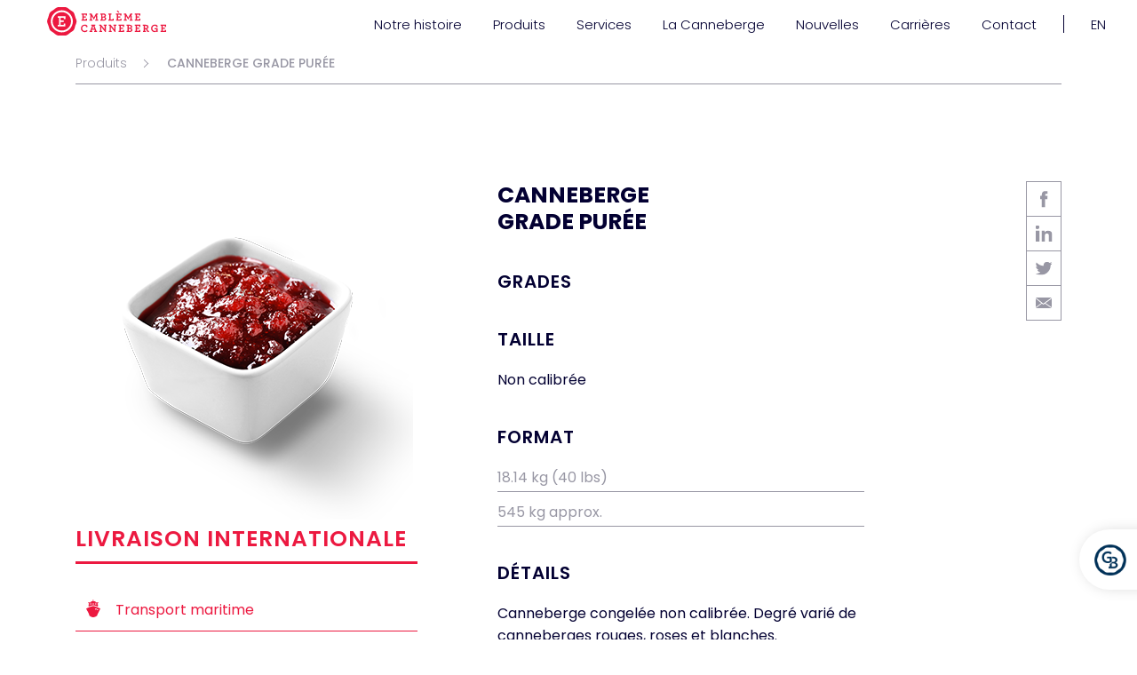

--- FILE ---
content_type: text/html; charset=UTF-8
request_url: https://emblemecanneberge.com/produit/canneberge-grade-puree/
body_size: 9014
content:

<!doctype html>
<html lang="fr-FR">
  <head>
  <meta charset="utf-8">
  <meta http-equiv="x-ua-compatible" content="ie=edge">
  <meta name="viewport" content="width=device-width, initial-scale=1">
  <link href="https://fonts.googleapis.com/css?family=Arvo:400,700|Poppins:300,400,500,600,700" rel="stylesheet">
  <title>CANNEBERGE GRADE PURÉE | Emblème Canneberge</title>
<meta name='robots' content='max-image-preview:large' />
<link rel="alternate" hreflang="fr" href="https://emblemecanneberge.com/produit/canneberge-grade-puree/" />
<script id="cookieyes" type="text/javascript" src="https://cdn-cookieyes.com/client_data/022c4c39e584c17befb8d242/script.js"></script>
<!-- This site is optimized with the Yoast SEO plugin v12.0 - https://yoast.com/wordpress/plugins/seo/ -->
<meta name="description" content="Canneberge congelée non calibrée. Degré varié de canneberges rouges, roses et blanches. Principalement des fruits entiers, mais certains fruits peuvent être brisés, abîmés, coupés ou pourris. Presque sans matière végétale. Moins de 10 % de fruits blancs. Idéale pour les sauces et la purée."/>
<link rel="canonical" href="https://emblemecanneberge.com/produit/canneberge-grade-puree/" />
<meta property="og:locale" content="fr_FR" />
<meta property="og:type" content="article" />
<meta property="og:title" content="CANNEBERGE GRADE PURÉE | Emblème Canneberge" />
<meta property="og:description" content="Canneberge congelée non calibrée. Degré varié de canneberges rouges, roses et blanches. Principalement des fruits entiers, mais certains fruits peuvent être brisés, abîmés, coupés ou pourris. Presque sans matière végétale. Moins de 10 % de fruits blancs. Idéale pour les sauces et la purée." />
<meta property="og:url" content="https://emblemecanneberge.com/produit/canneberge-grade-puree/" />
<meta property="og:site_name" content="Emblème Canneberge" />
<meta property="article:publisher" content="https://www.facebook.com/emblemecanneberge/?ref=br_rs" />
<meta name="twitter:card" content="summary_large_image" />
<meta name="twitter:description" content="Canneberge congelée non calibrée. Degré varié de canneberges rouges, roses et blanches. Principalement des fruits entiers, mais certains fruits peuvent être brisés, abîmés, coupés ou pourris. Presque sans matière végétale. Moins de 10 % de fruits blancs. Idéale pour les sauces et la purée." />
<meta name="twitter:title" content="CANNEBERGE GRADE PURÉE | Emblème Canneberge" />
<script type='application/ld+json' class='yoast-schema-graph yoast-schema-graph--main'>{"@context":"https://schema.org","@graph":[{"@type":"WebSite","@id":"https://emblemecanneberge.com/#website","url":"https://emblemecanneberge.com/","name":"Embl\u00e8me Canneberge","potentialAction":{"@type":"SearchAction","target":"https://emblemecanneberge.com/?s={search_term_string}","query-input":"required name=search_term_string"}},{"@type":"WebPage","@id":"https://emblemecanneberge.com/produit/canneberge-grade-puree/#webpage","url":"https://emblemecanneberge.com/produit/canneberge-grade-puree/","inLanguage":"fr-FR","name":"CANNEBERGE GRADE PUR\u00c9E | Embl\u00e8me Canneberge","isPartOf":{"@id":"https://emblemecanneberge.com/#website"},"datePublished":"2018-03-08T16:01:58-05:00","dateModified":"2022-11-29T11:01:29-05:00","description":"Canneberge congel\u00e9e non calibr\u00e9e. Degr\u00e9 vari\u00e9 de canneberges rouges, roses et blanches. Principalement des fruits entiers, mais certains fruits peuvent \u00eatre bris\u00e9s, ab\u00eem\u00e9s, coup\u00e9s ou pourris. Presque sans mati\u00e8re v\u00e9g\u00e9tale. Moins de 10 % de fruits blancs. Id\u00e9ale pour les sauces et la pur\u00e9e."}]}</script>
<!-- / Yoast SEO plugin. -->

<link rel='dns-prefetch' href='//s.w.org' />
<!-- This site uses the Google Analytics by MonsterInsights plugin v7.7.1 - Using Analytics tracking - https://www.monsterinsights.com/ -->
<script type="text/javascript" data-cfasync="false">
	var mi_version         = '7.7.1';
	var mi_track_user      = true;
	var mi_no_track_reason = '';
	
	var disableStr = 'ga-disable-UA-116858936-1';

	/* Function to detect opted out users */
	function __gaTrackerIsOptedOut() {
		return document.cookie.indexOf(disableStr + '=true') > -1;
	}

	/* Disable tracking if the opt-out cookie exists. */
	if ( __gaTrackerIsOptedOut() ) {
		window[disableStr] = true;
	}

	/* Opt-out function */
	function __gaTrackerOptout() {
	  document.cookie = disableStr + '=true; expires=Thu, 31 Dec 2099 23:59:59 UTC; path=/';
	  window[disableStr] = true;
	}
	
	if ( mi_track_user ) {
		(function(i,s,o,g,r,a,m){i['GoogleAnalyticsObject']=r;i[r]=i[r]||function(){
			(i[r].q=i[r].q||[]).push(arguments)},i[r].l=1*new Date();a=s.createElement(o),
			m=s.getElementsByTagName(o)[0];a.async=1;a.src=g;m.parentNode.insertBefore(a,m)
		})(window,document,'script','//www.google-analytics.com/analytics.js','__gaTracker');

		__gaTracker('create', 'UA-116858936-1', 'auto');
		__gaTracker('set', 'forceSSL', true);
		__gaTracker('require', 'displayfeatures');
		__gaTracker('send','pageview');
	} else {
		console.log( "" );
		(function() {
			/* https://developers.google.com/analytics/devguides/collection/analyticsjs/ */
			var noopfn = function() {
				return null;
			};
			var noopnullfn = function() {
				return null;
			};
			var Tracker = function() {
				return null;
			};
			var p = Tracker.prototype;
			p.get = noopfn;
			p.set = noopfn;
			p.send = noopfn;
			var __gaTracker = function() {
				var len = arguments.length;
				if ( len === 0 ) {
					return;
				}
				var f = arguments[len-1];
				if ( typeof f !== 'object' || f === null || typeof f.hitCallback !== 'function' ) {
					console.log( 'Not running function __gaTracker(' + arguments[0] + " ....) because you are not being tracked. " + mi_no_track_reason );
					return;
				}
				try {
					f.hitCallback();
				} catch (ex) {

				}
			};
			__gaTracker.create = function() {
				return new Tracker();
			};
			__gaTracker.getByName = noopnullfn;
			__gaTracker.getAll = function() {
				return [];
			};
			__gaTracker.remove = noopfn;
			window['__gaTracker'] = __gaTracker;
					})();
		}
</script>
<!-- / Google Analytics by MonsterInsights -->
<link rel='stylesheet' id='wp-block-library-css'  href='https://emblemecanneberge.com/wp-includes/css/dist/block-library/style.min.css?ver=5.9' type='text/css' media='all' />
<style id='global-styles-inline-css' type='text/css'>
body{--wp--preset--color--black: #000000;--wp--preset--color--cyan-bluish-gray: #abb8c3;--wp--preset--color--white: #ffffff;--wp--preset--color--pale-pink: #f78da7;--wp--preset--color--vivid-red: #cf2e2e;--wp--preset--color--luminous-vivid-orange: #ff6900;--wp--preset--color--luminous-vivid-amber: #fcb900;--wp--preset--color--light-green-cyan: #7bdcb5;--wp--preset--color--vivid-green-cyan: #00d084;--wp--preset--color--pale-cyan-blue: #8ed1fc;--wp--preset--color--vivid-cyan-blue: #0693e3;--wp--preset--color--vivid-purple: #9b51e0;--wp--preset--gradient--vivid-cyan-blue-to-vivid-purple: linear-gradient(135deg,rgba(6,147,227,1) 0%,rgb(155,81,224) 100%);--wp--preset--gradient--light-green-cyan-to-vivid-green-cyan: linear-gradient(135deg,rgb(122,220,180) 0%,rgb(0,208,130) 100%);--wp--preset--gradient--luminous-vivid-amber-to-luminous-vivid-orange: linear-gradient(135deg,rgba(252,185,0,1) 0%,rgba(255,105,0,1) 100%);--wp--preset--gradient--luminous-vivid-orange-to-vivid-red: linear-gradient(135deg,rgba(255,105,0,1) 0%,rgb(207,46,46) 100%);--wp--preset--gradient--very-light-gray-to-cyan-bluish-gray: linear-gradient(135deg,rgb(238,238,238) 0%,rgb(169,184,195) 100%);--wp--preset--gradient--cool-to-warm-spectrum: linear-gradient(135deg,rgb(74,234,220) 0%,rgb(151,120,209) 20%,rgb(207,42,186) 40%,rgb(238,44,130) 60%,rgb(251,105,98) 80%,rgb(254,248,76) 100%);--wp--preset--gradient--blush-light-purple: linear-gradient(135deg,rgb(255,206,236) 0%,rgb(152,150,240) 100%);--wp--preset--gradient--blush-bordeaux: linear-gradient(135deg,rgb(254,205,165) 0%,rgb(254,45,45) 50%,rgb(107,0,62) 100%);--wp--preset--gradient--luminous-dusk: linear-gradient(135deg,rgb(255,203,112) 0%,rgb(199,81,192) 50%,rgb(65,88,208) 100%);--wp--preset--gradient--pale-ocean: linear-gradient(135deg,rgb(255,245,203) 0%,rgb(182,227,212) 50%,rgb(51,167,181) 100%);--wp--preset--gradient--electric-grass: linear-gradient(135deg,rgb(202,248,128) 0%,rgb(113,206,126) 100%);--wp--preset--gradient--midnight: linear-gradient(135deg,rgb(2,3,129) 0%,rgb(40,116,252) 100%);--wp--preset--duotone--dark-grayscale: url('#wp-duotone-dark-grayscale');--wp--preset--duotone--grayscale: url('#wp-duotone-grayscale');--wp--preset--duotone--purple-yellow: url('#wp-duotone-purple-yellow');--wp--preset--duotone--blue-red: url('#wp-duotone-blue-red');--wp--preset--duotone--midnight: url('#wp-duotone-midnight');--wp--preset--duotone--magenta-yellow: url('#wp-duotone-magenta-yellow');--wp--preset--duotone--purple-green: url('#wp-duotone-purple-green');--wp--preset--duotone--blue-orange: url('#wp-duotone-blue-orange');--wp--preset--font-size--small: 13px;--wp--preset--font-size--medium: 20px;--wp--preset--font-size--large: 36px;--wp--preset--font-size--x-large: 42px;}.has-black-color{color: var(--wp--preset--color--black) !important;}.has-cyan-bluish-gray-color{color: var(--wp--preset--color--cyan-bluish-gray) !important;}.has-white-color{color: var(--wp--preset--color--white) !important;}.has-pale-pink-color{color: var(--wp--preset--color--pale-pink) !important;}.has-vivid-red-color{color: var(--wp--preset--color--vivid-red) !important;}.has-luminous-vivid-orange-color{color: var(--wp--preset--color--luminous-vivid-orange) !important;}.has-luminous-vivid-amber-color{color: var(--wp--preset--color--luminous-vivid-amber) !important;}.has-light-green-cyan-color{color: var(--wp--preset--color--light-green-cyan) !important;}.has-vivid-green-cyan-color{color: var(--wp--preset--color--vivid-green-cyan) !important;}.has-pale-cyan-blue-color{color: var(--wp--preset--color--pale-cyan-blue) !important;}.has-vivid-cyan-blue-color{color: var(--wp--preset--color--vivid-cyan-blue) !important;}.has-vivid-purple-color{color: var(--wp--preset--color--vivid-purple) !important;}.has-black-background-color{background-color: var(--wp--preset--color--black) !important;}.has-cyan-bluish-gray-background-color{background-color: var(--wp--preset--color--cyan-bluish-gray) !important;}.has-white-background-color{background-color: var(--wp--preset--color--white) !important;}.has-pale-pink-background-color{background-color: var(--wp--preset--color--pale-pink) !important;}.has-vivid-red-background-color{background-color: var(--wp--preset--color--vivid-red) !important;}.has-luminous-vivid-orange-background-color{background-color: var(--wp--preset--color--luminous-vivid-orange) !important;}.has-luminous-vivid-amber-background-color{background-color: var(--wp--preset--color--luminous-vivid-amber) !important;}.has-light-green-cyan-background-color{background-color: var(--wp--preset--color--light-green-cyan) !important;}.has-vivid-green-cyan-background-color{background-color: var(--wp--preset--color--vivid-green-cyan) !important;}.has-pale-cyan-blue-background-color{background-color: var(--wp--preset--color--pale-cyan-blue) !important;}.has-vivid-cyan-blue-background-color{background-color: var(--wp--preset--color--vivid-cyan-blue) !important;}.has-vivid-purple-background-color{background-color: var(--wp--preset--color--vivid-purple) !important;}.has-black-border-color{border-color: var(--wp--preset--color--black) !important;}.has-cyan-bluish-gray-border-color{border-color: var(--wp--preset--color--cyan-bluish-gray) !important;}.has-white-border-color{border-color: var(--wp--preset--color--white) !important;}.has-pale-pink-border-color{border-color: var(--wp--preset--color--pale-pink) !important;}.has-vivid-red-border-color{border-color: var(--wp--preset--color--vivid-red) !important;}.has-luminous-vivid-orange-border-color{border-color: var(--wp--preset--color--luminous-vivid-orange) !important;}.has-luminous-vivid-amber-border-color{border-color: var(--wp--preset--color--luminous-vivid-amber) !important;}.has-light-green-cyan-border-color{border-color: var(--wp--preset--color--light-green-cyan) !important;}.has-vivid-green-cyan-border-color{border-color: var(--wp--preset--color--vivid-green-cyan) !important;}.has-pale-cyan-blue-border-color{border-color: var(--wp--preset--color--pale-cyan-blue) !important;}.has-vivid-cyan-blue-border-color{border-color: var(--wp--preset--color--vivid-cyan-blue) !important;}.has-vivid-purple-border-color{border-color: var(--wp--preset--color--vivid-purple) !important;}.has-vivid-cyan-blue-to-vivid-purple-gradient-background{background: var(--wp--preset--gradient--vivid-cyan-blue-to-vivid-purple) !important;}.has-light-green-cyan-to-vivid-green-cyan-gradient-background{background: var(--wp--preset--gradient--light-green-cyan-to-vivid-green-cyan) !important;}.has-luminous-vivid-amber-to-luminous-vivid-orange-gradient-background{background: var(--wp--preset--gradient--luminous-vivid-amber-to-luminous-vivid-orange) !important;}.has-luminous-vivid-orange-to-vivid-red-gradient-background{background: var(--wp--preset--gradient--luminous-vivid-orange-to-vivid-red) !important;}.has-very-light-gray-to-cyan-bluish-gray-gradient-background{background: var(--wp--preset--gradient--very-light-gray-to-cyan-bluish-gray) !important;}.has-cool-to-warm-spectrum-gradient-background{background: var(--wp--preset--gradient--cool-to-warm-spectrum) !important;}.has-blush-light-purple-gradient-background{background: var(--wp--preset--gradient--blush-light-purple) !important;}.has-blush-bordeaux-gradient-background{background: var(--wp--preset--gradient--blush-bordeaux) !important;}.has-luminous-dusk-gradient-background{background: var(--wp--preset--gradient--luminous-dusk) !important;}.has-pale-ocean-gradient-background{background: var(--wp--preset--gradient--pale-ocean) !important;}.has-electric-grass-gradient-background{background: var(--wp--preset--gradient--electric-grass) !important;}.has-midnight-gradient-background{background: var(--wp--preset--gradient--midnight) !important;}.has-small-font-size{font-size: var(--wp--preset--font-size--small) !important;}.has-medium-font-size{font-size: var(--wp--preset--font-size--medium) !important;}.has-large-font-size{font-size: var(--wp--preset--font-size--large) !important;}.has-x-large-font-size{font-size: var(--wp--preset--font-size--x-large) !important;}
</style>
<link rel='stylesheet' id='wpml-legacy-horizontal-list-0-css'  href='//emblemecanneberge.com/wp-content/plugins/sitepress-multilingual-cms/templates/language-switchers/legacy-list-horizontal/style.css?ver=1' type='text/css' media='all' />
<link rel='stylesheet' id='sage/css-css'  href='https://emblemecanneberge.com/wp-content/themes/embleme-canneberge/dist/styles/main.css?ver=1720626707' type='text/css' media='all' />
<script type='text/javascript' src='https://emblemecanneberge.com/wp-includes/js/jquery/jquery.min.js?ver=3.6.0' id='jquery-core-js'></script>
<script type='text/javascript' src='https://emblemecanneberge.com/wp-includes/js/jquery/jquery-migrate.min.js?ver=3.3.2' id='jquery-migrate-js'></script>
<script type='text/javascript' src='https://emblemecanneberge.com/wp-content/plugins/sitepress-multilingual-cms/res/js/jquery.cookie.js?ver=4.2.7.1' id='jquery.cookie-js'></script>
<script type='text/javascript' id='wpml-cookie-js-extra'>
/* <![CDATA[ */
var wpml_cookies = {"_icl_current_language":{"value":"fr","expires":1,"path":"\/"}};
var wpml_cookies = {"_icl_current_language":{"value":"fr","expires":1,"path":"\/"}};
/* ]]> */
</script>
<script type='text/javascript' src='https://emblemecanneberge.com/wp-content/plugins/sitepress-multilingual-cms/res/js/cookies/language-cookie.js?ver=4.2.7.1' id='wpml-cookie-js'></script>
<script type='text/javascript' id='monsterinsights-frontend-script-js-extra'>
/* <![CDATA[ */
var monsterinsights_frontend = {"js_events_tracking":"true","download_extensions":"doc,exe,js,pdf,ppt,tgz,zip,xls","inbound_paths":"[]","home_url":"https:\/\/emblemecanneberge.com","hash_tracking":"false"};
/* ]]> */
</script>
<script type='text/javascript' src='https://emblemecanneberge.com/wp-content/plugins/google-analytics-for-wordpress/assets/js/frontend.js?ver=7.7.1' id='monsterinsights-frontend-script-js'></script>
<link rel="https://api.w.org/" href="https://emblemecanneberge.com/wp-json/" /><link rel="EditURI" type="application/rsd+xml" title="RSD" href="https://emblemecanneberge.com/xmlrpc.php?rsd" />
<link rel="wlwmanifest" type="application/wlwmanifest+xml" href="https://emblemecanneberge.com/wp-includes/wlwmanifest.xml" /> 
<meta name="generator" content="WordPress 5.9" />
<link rel='shortlink' href='https://emblemecanneberge.com/?p=293' />
<link rel="alternate" type="application/json+oembed" href="https://emblemecanneberge.com/wp-json/oembed/1.0/embed?url=https%3A%2F%2Femblemecanneberge.com%2Fproduit%2Fcanneberge-grade-puree%2F" />
<link rel="alternate" type="text/xml+oembed" href="https://emblemecanneberge.com/wp-json/oembed/1.0/embed?url=https%3A%2F%2Femblemecanneberge.com%2Fproduit%2Fcanneberge-grade-puree%2F&#038;format=xml" />
<meta name="generator" content="WPML ver:4.2.7.1 stt:1,4;" />
<script type="text/javascript">
(function(url){
	if(/(?:Chrome\/26\.0\.1410\.63 Safari\/537\.31|WordfenceTestMonBot)/.test(navigator.userAgent)){ return; }
	var addEvent = function(evt, handler) {
		if (window.addEventListener) {
			document.addEventListener(evt, handler, false);
		} else if (window.attachEvent) {
			document.attachEvent('on' + evt, handler);
		}
	};
	var removeEvent = function(evt, handler) {
		if (window.removeEventListener) {
			document.removeEventListener(evt, handler, false);
		} else if (window.detachEvent) {
			document.detachEvent('on' + evt, handler);
		}
	};
	var evts = 'contextmenu dblclick drag dragend dragenter dragleave dragover dragstart drop keydown keypress keyup mousedown mousemove mouseout mouseover mouseup mousewheel scroll'.split(' ');
	var logHuman = function() {
		if (window.wfLogHumanRan) { return; }
		window.wfLogHumanRan = true;
		var wfscr = document.createElement('script');
		wfscr.type = 'text/javascript';
		wfscr.async = true;
		wfscr.src = url + '&r=' + Math.random();
		(document.getElementsByTagName('head')[0]||document.getElementsByTagName('body')[0]).appendChild(wfscr);
		for (var i = 0; i < evts.length; i++) {
			removeEvent(evts[i], logHuman);
		}
	};
	for (var i = 0; i < evts.length; i++) {
		addEvent(evts[i], logHuman);
	}
})('//emblemecanneberge.com/?wordfence_lh=1&hid=E05FF00A0E3CA0300455362DBEAE55FD');
</script><style type="text/css">.recentcomments a{display:inline !important;padding:0 !important;margin:0 !important;}</style>		<style type="text/css" id="wp-custom-css">
			a[href="mailto:mlesage@emblemecanneberge.com"]{
	font-size:1.1rem;
}

.certifications 
.col-sm-6:nth-child(4) 
.certifications--text{
	margin-left:10px;
	margin-right:10px;
}

body.notre-histoire .section-products,
body.notre-histoire .certifications,
body.canneberge .section-products,
body.cranberry .section-products,
body.services .section-products,
body.our-history .section-products, body.our-history .certifications,
body.home .section-grey.js-carousel{ 
	display:none;
}


@media (min-width: 992px){
	.banner-contact .banner__left {
	max-width: 650px
}
}

@media (min-width: 1200px){
	.banner-contact .col-xl-5, .banner-contact .col-xl-7 {
		max-width: 50%;
		flex: 0 0 50%;
	}
}

		</style>
		
  <link rel="apple-touch-icon" sizes="180x180" href="https://emblemecanneberge.com/wp-content/themes/embleme-canneberge/assets/images/favicons/apple-touch-icon.png">
	<link rel="icon" type="image/png" sizes="32x32" href="https://emblemecanneberge.com/wp-content/themes/embleme-canneberge/assets/images/favicons/favicon-32x32.png">
	<link rel="icon" type="image/png" sizes="16x16" href="https://emblemecanneberge.com/wp-content/themes/embleme-canneberge/assets/images/favicons/favicon-16x16.png">
	<link rel="manifest" href="https://emblemecanneberge.com/wp-content/themes/embleme-canneberge/assets/images/favicons/site.webmanifest">
	<link rel="mask-icon" href="https://emblemecanneberge.com/wp-content/themes/embleme-canneberge/assets/images/favicons/safari-pinned-tab.svg" color="#5bbad5">
	<meta name="msapplication-TileColor" content="#da532c">
	<meta name="theme-color" content="#ffffff">
</head>
  <body class="product-template-default single single-product postid-293 canneberge-grade-puree sidebar-primary fr">
    <!--[if IE]>
      <div class="alert alert-warning">
        You are using an <strong>outdated</strong> browser. Please <a href="http://browsehappy.com/">upgrade your browser</a> to improve your experience.      </div>
    <![endif]-->
    <header class="header js-header " data-module="header">
  <div class="row no-margin w-100 justify-content-center">
    <div class="col-6 col-lg-2 d-flex align-items-center col-brand">
      <a class="brand d-inline-block" href="https://emblemecanneberge.com/">
        <img src="https://emblemecanneberge.com/wp-content/themes/embleme-canneberge/dist/images/ui/logo-nav-fr.svg" width="165" height="40" alt="Emblème Canneberge" class="img-fluid header-logo">
      </a>
    </div>

    <div class="col-6 col-lg-10 d-flex justify-content-end col-menu">
      <nav class="main-nav d-lg-flex align-items-center js-main-nav">
        <div class="menu-menu-1-fr-container"><ul id="menu-menu-1-fr" class="nav"><li id="menu-item-381" class="menu-item menu-item-type-post_type menu-item-object-page menu-item-381"><a href="https://emblemecanneberge.com/notre-histoire/">Notre histoire</a></li>
<li id="menu-item-379" class="menu-item menu-item-type-post_type menu-item-object-page menu-item-379"><a href="https://emblemecanneberge.com/produits/">Produits</a></li>
<li id="menu-item-378" class="menu-item menu-item-type-post_type menu-item-object-page menu-item-378"><a href="https://emblemecanneberge.com/services/">Services</a></li>
<li id="menu-item-380" class="menu-item menu-item-type-post_type menu-item-object-page menu-item-380"><a href="https://emblemecanneberge.com/canneberge/">La Canneberge</a></li>
<li id="menu-item-382" class="menu-item menu-item-type-post_type menu-item-object-page menu-item-382"><a href="https://emblemecanneberge.com/nouvelles/">Nouvelles</a></li>
<li id="menu-item-383" class="menu-item menu-item-type-post_type menu-item-object-page menu-item-383"><a href="https://emblemecanneberge.com/carrieres/">Carrières</a></li>
<li id="menu-item-377" class="menu-item menu-item-type-post_type menu-item-object-page menu-item-377"><a href="https://emblemecanneberge.com/contact/">Contact</a></li>
</ul></div>
      </nav>

      <ul class="lang-wrapper">
        <li><a href='https://emblemecanneberge.com/en/' class='lang'>en</a></li>      </ul>

      <button class="toggle-menu d-lg-none js-toggle-menu">
        <span class="bar"></span>
        <span class="bar"></span>
        <span class="bar"></span>
      </button>
    </div>
  </div>
</header>
    <div class="wrap" role="document">
      <div class="content">
        <div class="main">
          
<section>
  <div class="container">
    <ul class="breadcrumbs">
      <li><a href="https://emblemecanneberge.com/produits/">Produits</a></li>
      <li>CANNEBERGE<br> GRADE PURÉE</li>
    </ul>
  </div>
</section>

<section class="product-id section-padding--medium">
  <div class="container">
    <div class="row">
      <div class="col-md-5">
        <div class="text-center text-md-left">
          <img src="https://emblemecanneberge.com/wp-content/uploads/2018/03/img-product-4.png" width="380" height="380" alt="CANNEBERGE<br> GRADE PURÉE" class="img-fluid">
        </div>

        <div class="product-id--left">
                      <h2 class="product-id--left--subtitle">Livraison internationale</h2>

            <ul class="product-id--left--list">
              <li class="product-id--left--item">
                <span class="btn
                           btn--transparent
                           btn--icon">
                  <span class="icon icon--boat icon--red"></span>
                </span>
                <h3 class="text text--red d-inline-block">Transport maritime</h3>
              </li>
              <li class="product-id--left--item">
                <span class="btn
                           btn--transparent
                           btn--icon">
                  <span class="icon icon--truck icon--red"></span>
                </span>
                <h3 class="text text--red d-inline-block">Camions réfrigérés</h3>
              </li>
            </ul>
                    
          

                  </div>
      </div>
      <div class="col-md-7">
        <div class="row">
          <div class="col-md-10 col-lg-8">
            <h1 class="product-id--title mg-bottom-40">CANNEBERGE<br> GRADE PURÉE</h1>
                        <div class="mg-bottom-40">
              <h2 class="product-id--subtitle">Grades</h2>
              <p class="text text--navy-blue text- capitalize"></p>
            </div>
                          <div class="mg-bottom-40">
                <h2 class="product-id--subtitle">Taille</h2>
                <p class="text text--navy-blue">Non calibrée</p>
              </div>
                        <div class="mg-bottom-40">
              <h2 class="product-id--subtitle">Format</h2>
              <ul>
                                  <li>
                    <h3 class="section-products--product">18.14 kg (40 lbs)</h3>
                  </li>
                                  <li>
                    <h3 class="section-products--product">545 kg approx.</h3>
                  </li>
                              </ul>
            </div>
                          <div class="mg-bottom-40">
                <h2 class="product-id--subtitle">Détails</h2>
                <p class="text text--navy-blue editor-wrap">Canneberge congelée non calibrée. Degré varié de canneberges rouges, roses et blanches. Principalement des fruits entiers, mais certains fruits peuvent être brisés, abîmés, coupés ou pourris.  Presque sans matière végétale. Moins de 10 % de fruits blancs. Idéale pour les sauces et la purée.</p>
              </div>
                        <div class="mg-bottom-40">
              
            </div>
            <div class="mg-bottom-40">
              
            </div>
          </div>
          <div class="col-md-2 col-lg-4 text-center text-md-right">
            <ul class="social--vertical">
              <li>
                <button class="btn
                               btn--transparent
                               btn--icon
                               js-share-button" data-type="facebook">
                  <span class="icon icon--fb icon--grey icon--hover-red"></span>
                </button>
              </li>
              <li>
                <button class="btn
                               btn--transparent
                               btn--icon
                               js-share-button" data-type="linkedin">
                  <span class="icon icon--linkedin icon--grey icon--hover-red"></span>
                </button>
              </li>
              <li>
                <button class="btn
                               btn--transparent
                               btn--icon
                               js-share-button" data-type="twitter">
                  <span class="icon icon--twitter icon--grey icon--hover-red"></span>
                </button>
              </li>
              <li>
                <button class="btn
                               btn--transparent
                               btn--icon
                               js-share-button" data-type="email">
                  <span class="icon icon--mail icon--grey icon--hover-red"></span>
                </button>
              </li>
            </ul>
          </div>
        </div>
      </div>
    </div>

          <div class="row">
        <div class="col-md-7 col-lg-6 offset-md-5">
                      <div class="product-id--certif">
              <div class="row no-margin align-items-center h-100">
                <div class="col-4 text-center">
                  <img src="https://emblemecanneberge.com/wp-content/uploads/2018/04/logo_fssc22000.jpg" class="img-fluid product-id--certif-img" alt="FSSC22000">
                </div>
                <div class="col-8">
                  <h3 class="text text--grey">Sécurité alimentaire approuvée par GFSI</h3>
                </div>
              </div>
            </div>
                      <div class="product-id--certif">
              <div class="row no-margin align-items-center h-100">
                <div class="col-4 text-center">
                  <img src="https://emblemecanneberge.com/wp-content/uploads/2018/04/pareve498.jpg" class="img-fluid product-id--certif-img" alt="Casher">
                </div>
                <div class="col-8">
                  <h3 class="text text--grey">Conforme aux normes KACHÈRE</h3>
                </div>
              </div>
            </div>
                      <div class="product-id--certif">
              <div class="row no-margin align-items-center h-100">
                <div class="col-4 text-center">
                  <img src="https://emblemecanneberge.com/wp-content/uploads/2019/12/halalresize-4-200x100.jpg" class="img-fluid product-id--certif-img" alt="Halal">
                </div>
                <div class="col-8">
                  <h3 class="text text--grey">Certifié Halal</h3>
                </div>
              </div>
            </div>
                  </div>
      </div>
    

  </div>
</section>


  <section class="process section-padding--medium bg-red mg-bottom-40">
  <div class="container">

    <h2 class="process--main-title text-center">Notre Processus</h2>

    <div class="row no-gutters mg-bottom-100">
      <div class="col-sm-6">
        <button id="btnReceptionLine" class="process--tab js-process-tab is-active"><h3>Ligne de réception</h3></button>
      </div>
      <div class="col-sm-6">
        <button id="btnSortingLine" class="process--tab js-process-tab"><h3>Ligne de triage</h3></button>
      </div>
    </div>

    <div class="process--slider" data-module="process-slider">
      <span class="process--line d-none d-md-block">
        <span class="process--pointer js-process-pointer"></span>
      </span>

      <div class="row justify-content-center">
        <div class="col-sm-8 col-md-10 col-lg-8">

          <div class="active-process" data-process="1">
                                          <div class="row process--row js-process-first">
	<div class="col-md-6 text-center process--col">
		<div class="process--item">
			<span class="process--number">1</span>
			<h4 class="process--title">Réception</h4>
			<p class="text text-white">Réception et séparation des fruits dans les piscines. </p>
		</div>
	</div>
</div>
                              <div class="row process--row ">
	<div class="col-md-6 text-center process--col">
		<div class="process--item">
			<span class="process--number">2</span>
			<h4 class="process--title">Criblage</h4>
			<p class="text text-white">Retrait des matières étrangères et végétales comme les vignes et les branches.</p>
		</div>
	</div>
</div>
                              <div class="row process--row ">
	<div class="col-md-6 text-center process--col">
		<div class="process--item">
			<span class="process--number">3</span>
			<h4 class="process--title">Nettoyage</h4>
			<p class="text text-white">Nettoyage à l’eau et à l’aide d’un assainisseur biologique.</p>
		</div>
	</div>
</div>
                              <div class="row process--row ">
	<div class="col-md-6 text-center process--col">
		<div class="process--item">
			<span class="process--number">4</span>
			<h4 class="process--title">Séchage</h4>
			<p class="text text-white">Séchage des fruits au séchoir à haut débit d’air et à température ambiante.</p>
		</div>
	</div>
</div>
                              <div class="row process--row ">
	<div class="col-md-6 text-center process--col">
		<div class="process--item">
			<span class="process--number">5</span>
			<h4 class="process--title">Pesée</h4>
			<p class="text text-white">Vérification de l’exactitude du poids et emballage des fruits. </p>
		</div>
	</div>
</div>
                              <div class="row process--row ">
	<div class="col-md-6 text-center process--col">
		<div class="process--item">
			<span class="process--number">6</span>
			<h4 class="process--title">Étiquetage</h4>
			<p class="text text-white">Mise en place de l’étiquette incluant code d’identification et de traçabilité.</p>
		</div>
	</div>
</div>
                              <div class="row process--row js-process-last">
	<div class="col-md-6 text-center process--col">
		<div class="process--item">
			<span class="process--number">7</span>
			<h4 class="process--title">Congélation</h4>
			<p class="text text-white">Congélation des fruits jusqu’à -18°C et entreposage. </p>
		</div>
	</div>
</div>
                                    </div>

          <div data-process="2">
                                          <div class="row process--row js-process-first">
	<div class="col-md-6 text-center process--col">
		<div class="process--item">
			<span class="process--number">1</span>
			<h4 class="process--title">Criblage</h4>
			<p class="text text-white">Retrait des matières étrangères et végétales comme les vignes et les branches.</p>
		</div>
	</div>
</div>
                              <div class="row process--row ">
	<div class="col-md-6 text-center process--col">
		<div class="process--item">
			<span class="process--number">2</span>
			<h4 class="process--title">Détecteur de métal</h4>
			<p class="text text-white">Détection et retrait des particules de métal indésirables. </p>
		</div>
	</div>
</div>
                              <div class="row process--row ">
	<div class="col-md-6 text-center process--col">
		<div class="process--item">
			<span class="process--number">3</span>
			<h4 class="process--title">Soufflerie</h4>
			<p class="text text-white">Retrait des canneberges brisées et matières végétales fines restantes.</p>
		</div>
	</div>
</div>
                              <div class="row process--row ">
	<div class="col-md-6 text-center process--col">
		<div class="process--item">
			<span class="process--number">4</span>
			<h4 class="process--title"> Aimant</h4>
			<p class="text text-white"> Puissant aimant éliminant les plus fines particules restantes.</p>
		</div>
	</div>
</div>
                              <div class="row process--row ">
	<div class="col-md-6 text-center process--col">
		<div class="process--item">
			<span class="process--number">5</span>
			<h4 class="process--title">Détecteur optique et inspection visuelle</h4>
			<p class="text text-white">Détection électronique et tri de couleur et forme sur table d’inspection.</p>
		</div>
	</div>
</div>
                              <div class="row process--row ">
	<div class="col-md-6 text-center process--col">
		<div class="process--item">
			<span class="process--number">6</span>
			<h4 class="process--title">Calibrage</h4>
			<p class="text text-white">Séparation des fruits en fonction de leurs tailles.</p>
		</div>
	</div>
</div>
                              <div class="row process--row ">
	<div class="col-md-6 text-center process--col">
		<div class="process--item">
			<span class="process--number">7</span>
			<h4 class="process--title">Détecteur de métal</h4>
			<p class="text text-white">Détection finale du fruit individuel et en boîte. Retour en congélation.</p>
		</div>
	</div>
</div>
                              <div class="row process--row js-process-last">
	<div class="col-md-6 text-center process--col">
		<div class="process--item">
			<span class="process--number">8</span>
			<h4 class="process--title">Pesée et Étiquetage</h4>
			<p class="text text-white">Pesée et conditionnement des fruits incluant code d’identification et de traçabilité.</p>
		</div>
	</div>
</div>
                                    </div>
        </div>
      </div>
    </div>
  </div>
</section>


  <div class="section-grey">
	<div class="section-padding--medium bg-grey-light">
		<div class="container">
			<div class="row">
				<div class="col-md-6 col-lg-7">
					<img src="https://emblemecanneberge.com/wp-content/uploads/2018/03/direct_ferme.jpg" class="img-fluid section-grey--image" alt="">
				</div>
				<div class="col-md-6 col-lg-5 d-flex align-items-center">
					<div class="w-100">
						<h2 class="section-grey--title">Directement de<br> nos fermes</h2>
						<div class="mg-bottom-50">
							<p class="section-grey--text">Nos canneberges sont cultivées à proximité de l’usine de congélation. Plus de 1000 acres ou 400 ha de terres permettent de récolter plus de 25 millions de livres (11,4 millions de kg) de canneberges annuellement. Traçabilité et contrôle sans faille pour offrir un fruit sécuritaire de qualité unique. De nos champs jusqu'à vous. </p>
						</div>
													<a href="https://emblemecanneberge.com/notre-histoire/" class="btn button button--width">Notre histoire</a>
											</div>
				</div>
			</div>
		</div>
	</div>
</div>
          
 <a id="gb-cta"  href="https://grand-bleu.ca/" target="_blank" class="grand-bleu-cta-container animated fadeIn" style="right: 20px;">
  <img width="46" height="45" src="https://emblemecanneberge.com/wp-content/themes/embleme-canneberge/assets/images/favicons/icon-grand-bleu.png" alt="Grand Bleu" class="entered lazyloaded">
  <span class="copy-text">
    <span class="brand-name">Visitez Grand Bleu,</span>
    <span>notre compagnie sœur.</span>
  </span>
</a>

        </div><!-- /.main -->
      </div><!-- /.content -->
    </div><!-- /.wrap -->
    
<footer class="footer" data-module="footer">
	<div class="footer__info mg-bottom-40">
  <div class="container">
    <div class="row align-items-center">
      <div class="col-md-4 col-lg-6">
        <img src="https://emblemecanneberge.com/wp-content/themes/embleme-canneberge/assets/images/ui/logo-slogan-fr.svg" width="350" height="86" class="img-fluid footer__info__logo">
      </div>
      <div class="col-md-8 col-lg-6 footer__info__right">
        <div class="row justify-content-end">
          <div class="col-sm-9 col-xl-8 footer__info__col1">
            <h3 class="footer__info__title">Adresse</h3>
            <p class="footer__info__text js-footer-info-text">
              <br />
              487, rue Bergeron <br />
              Sainte-Eulalie, QC<br />
              G0Z 1E0            </p>
            <p class="mg-bottom-10">
              <span class="d-inline-block btn--transparent btn--icon">
                    <span class="icon icon--phone icon--red"></span>
                </span>
                <a href="tel:1 819 225-4141" class="footer__info__text">1 819 225-4141</a>
            </p>
            <p>
              <span class="d-inline-block btn--transparent btn--icon">
                <span class="icon icon--mail icon--red"></span>
              </span>
              <a href="mailto:info@emblemecanneberge.com" class="link link--red link--sans-medium link--underline email-link">info@emblemecanneberge.com</a>
            </p>
            <p>
            </p>
          </div>

			        </div>
      </div>
    </div>
    <div class="row align-items-center">
        <div class="col-12">
          <nav class="footer__menu d-lg-flex align-items-center">
            <div class="menu-liens-footer-container"><ul id="menu-liens-footer" class="nav"><li id="menu-item-4939" class="menu-item menu-item-type-post_type menu-item-object-page menu-item-4939"><a href="https://emblemecanneberge.com/conditions-dutilisation/">Conditions d’utilisation du site web</a></li>
<li id="menu-item-4940" class="menu-item menu-item-type-post_type menu-item-object-page menu-item-4940"><a href="https://emblemecanneberge.com/politique-de-confidentialite/">Politique de confidentialité</a></li>
</ul></div>          </nav>
        </div>
    </div>
  </div>
</div>

	<div class="footer__social">
		<div class="container">
			<div class="row">
				<div class="col-sm-6 col-lg-5 bg-navy-blue text-center text-sm-right footer__social__left">
					<p class="title title--upper title--grey title--sans-medium">Suivez-nous sur les réseaux sociaux</p>
				</div>
				<div class="col-sm-6 col-lg-7 bg-grey footer__social__right">
					<div class="footer__social__list">

                    				              <a href="https://www.facebook.com/emblemecanneberge/?ref=br_rs" target="_blank" class="btn
                                    btn--transparent
                                    btn--icon">
	                  	   <span class="icon icon--fb icon--white icon--hover-blue"></span>
		                  </a>
                                          		                <a href="https://www.linkedin.com/company/embleme-canneberge/" target="_blank" class="btn
  		                               btn--transparent
  		                               btn--icon">
  		                    <span class="icon icon--linkedin icon--white icon--hover-blue"></span>
  		                </a>
                                                                                	                </div>
				</div>
			</div>
		</div>
	</div>

	<div class="footer__bottom bg-black">
		<p class="text text--sans-light text--white text--upper text--f15 text-center text-sm-right">
      © EMBLÈME CANNEBERGE INC. 2026    </p>
	</div>
</footer>
<svg xmlns="http://www.w3.org/2000/svg" viewBox="0 0 0 0" width="0" height="0" focusable="false" role="none" style="visibility: hidden; position: absolute; left: -9999px; overflow: hidden;" ><defs><filter id="wp-duotone-dark-grayscale"><feColorMatrix color-interpolation-filters="sRGB" type="matrix" values=" .299 .587 .114 0 0 .299 .587 .114 0 0 .299 .587 .114 0 0 .299 .587 .114 0 0 " /><feComponentTransfer color-interpolation-filters="sRGB" ><feFuncR type="table" tableValues="0 0.49803921568627" /><feFuncG type="table" tableValues="0 0.49803921568627" /><feFuncB type="table" tableValues="0 0.49803921568627" /><feFuncA type="table" tableValues="1 1" /></feComponentTransfer><feComposite in2="SourceGraphic" operator="in" /></filter></defs></svg><svg xmlns="http://www.w3.org/2000/svg" viewBox="0 0 0 0" width="0" height="0" focusable="false" role="none" style="visibility: hidden; position: absolute; left: -9999px; overflow: hidden;" ><defs><filter id="wp-duotone-grayscale"><feColorMatrix color-interpolation-filters="sRGB" type="matrix" values=" .299 .587 .114 0 0 .299 .587 .114 0 0 .299 .587 .114 0 0 .299 .587 .114 0 0 " /><feComponentTransfer color-interpolation-filters="sRGB" ><feFuncR type="table" tableValues="0 1" /><feFuncG type="table" tableValues="0 1" /><feFuncB type="table" tableValues="0 1" /><feFuncA type="table" tableValues="1 1" /></feComponentTransfer><feComposite in2="SourceGraphic" operator="in" /></filter></defs></svg><svg xmlns="http://www.w3.org/2000/svg" viewBox="0 0 0 0" width="0" height="0" focusable="false" role="none" style="visibility: hidden; position: absolute; left: -9999px; overflow: hidden;" ><defs><filter id="wp-duotone-purple-yellow"><feColorMatrix color-interpolation-filters="sRGB" type="matrix" values=" .299 .587 .114 0 0 .299 .587 .114 0 0 .299 .587 .114 0 0 .299 .587 .114 0 0 " /><feComponentTransfer color-interpolation-filters="sRGB" ><feFuncR type="table" tableValues="0.54901960784314 0.98823529411765" /><feFuncG type="table" tableValues="0 1" /><feFuncB type="table" tableValues="0.71764705882353 0.25490196078431" /><feFuncA type="table" tableValues="1 1" /></feComponentTransfer><feComposite in2="SourceGraphic" operator="in" /></filter></defs></svg><svg xmlns="http://www.w3.org/2000/svg" viewBox="0 0 0 0" width="0" height="0" focusable="false" role="none" style="visibility: hidden; position: absolute; left: -9999px; overflow: hidden;" ><defs><filter id="wp-duotone-blue-red"><feColorMatrix color-interpolation-filters="sRGB" type="matrix" values=" .299 .587 .114 0 0 .299 .587 .114 0 0 .299 .587 .114 0 0 .299 .587 .114 0 0 " /><feComponentTransfer color-interpolation-filters="sRGB" ><feFuncR type="table" tableValues="0 1" /><feFuncG type="table" tableValues="0 0.27843137254902" /><feFuncB type="table" tableValues="0.5921568627451 0.27843137254902" /><feFuncA type="table" tableValues="1 1" /></feComponentTransfer><feComposite in2="SourceGraphic" operator="in" /></filter></defs></svg><svg xmlns="http://www.w3.org/2000/svg" viewBox="0 0 0 0" width="0" height="0" focusable="false" role="none" style="visibility: hidden; position: absolute; left: -9999px; overflow: hidden;" ><defs><filter id="wp-duotone-midnight"><feColorMatrix color-interpolation-filters="sRGB" type="matrix" values=" .299 .587 .114 0 0 .299 .587 .114 0 0 .299 .587 .114 0 0 .299 .587 .114 0 0 " /><feComponentTransfer color-interpolation-filters="sRGB" ><feFuncR type="table" tableValues="0 0" /><feFuncG type="table" tableValues="0 0.64705882352941" /><feFuncB type="table" tableValues="0 1" /><feFuncA type="table" tableValues="1 1" /></feComponentTransfer><feComposite in2="SourceGraphic" operator="in" /></filter></defs></svg><svg xmlns="http://www.w3.org/2000/svg" viewBox="0 0 0 0" width="0" height="0" focusable="false" role="none" style="visibility: hidden; position: absolute; left: -9999px; overflow: hidden;" ><defs><filter id="wp-duotone-magenta-yellow"><feColorMatrix color-interpolation-filters="sRGB" type="matrix" values=" .299 .587 .114 0 0 .299 .587 .114 0 0 .299 .587 .114 0 0 .299 .587 .114 0 0 " /><feComponentTransfer color-interpolation-filters="sRGB" ><feFuncR type="table" tableValues="0.78039215686275 1" /><feFuncG type="table" tableValues="0 0.94901960784314" /><feFuncB type="table" tableValues="0.35294117647059 0.47058823529412" /><feFuncA type="table" tableValues="1 1" /></feComponentTransfer><feComposite in2="SourceGraphic" operator="in" /></filter></defs></svg><svg xmlns="http://www.w3.org/2000/svg" viewBox="0 0 0 0" width="0" height="0" focusable="false" role="none" style="visibility: hidden; position: absolute; left: -9999px; overflow: hidden;" ><defs><filter id="wp-duotone-purple-green"><feColorMatrix color-interpolation-filters="sRGB" type="matrix" values=" .299 .587 .114 0 0 .299 .587 .114 0 0 .299 .587 .114 0 0 .299 .587 .114 0 0 " /><feComponentTransfer color-interpolation-filters="sRGB" ><feFuncR type="table" tableValues="0.65098039215686 0.40392156862745" /><feFuncG type="table" tableValues="0 1" /><feFuncB type="table" tableValues="0.44705882352941 0.4" /><feFuncA type="table" tableValues="1 1" /></feComponentTransfer><feComposite in2="SourceGraphic" operator="in" /></filter></defs></svg><svg xmlns="http://www.w3.org/2000/svg" viewBox="0 0 0 0" width="0" height="0" focusable="false" role="none" style="visibility: hidden; position: absolute; left: -9999px; overflow: hidden;" ><defs><filter id="wp-duotone-blue-orange"><feColorMatrix color-interpolation-filters="sRGB" type="matrix" values=" .299 .587 .114 0 0 .299 .587 .114 0 0 .299 .587 .114 0 0 .299 .587 .114 0 0 " /><feComponentTransfer color-interpolation-filters="sRGB" ><feFuncR type="table" tableValues="0.098039215686275 1" /><feFuncG type="table" tableValues="0 0.66274509803922" /><feFuncB type="table" tableValues="0.84705882352941 0.41960784313725" /><feFuncA type="table" tableValues="1 1" /></feComponentTransfer><feComposite in2="SourceGraphic" operator="in" /></filter></defs></svg><script type='text/javascript' id='sage/js-js-extra'>
/* <![CDATA[ */
var pnlib = {"ajax_url":"https:\/\/emblemecanneberge.com\/wp-admin\/admin-ajax.php","text_required_field":"Ce champ est requis."};
/* ]]> */
</script>
<script type='text/javascript' src='https://emblemecanneberge.com/wp-content/themes/embleme-canneberge/dist/scripts/main.js?ver=1720626708' id='sage/js-js'></script>

      </body>

        <script src="https://emblemecanneberge.com/wp-content/themes/embleme-canneberge/assets/scripts/imports/messages_fr.min.js"></script>
  </html>


--- FILE ---
content_type: text/css
request_url: https://emblemecanneberge.com/wp-content/themes/embleme-canneberge/dist/styles/main.css?ver=1720626707
body_size: 18916
content:
.container{margin-right:auto;margin-left:auto;padding-right:15px;padding-left:15px;width:100%}@media (min-width:576px){.container{max-width:540px}}@media (min-width:768px){.container{max-width:720px}}@media (min-width:992px){.container{max-width:960px}}@media (min-width:1200px){.container{max-width:1140px}}.container-fluid{margin-right:auto;margin-left:auto;padding-right:15px;padding-left:15px;width:100%}.row{display:-webkit-box;display:-ms-flexbox;display:flex;-ms-flex-wrap:wrap;flex-wrap:wrap;margin-right:-15px;margin-left:-15px}.no-gutters{margin-right:0;margin-left:0}.no-gutters>.col,.no-gutters>[class*=col-]{padding-right:0;padding-left:0}.col,.col-1,.col-2,.col-3,.col-4,.col-5,.col-6,.col-7,.col-8,.col-9,.col-10,.col-11,.col-12,.col-auto,.col-lg,.col-lg-1,.col-lg-2,.col-lg-3,.col-lg-4,.col-lg-5,.col-lg-6,.col-lg-7,.col-lg-8,.col-lg-9,.col-lg-10,.col-lg-11,.col-lg-12,.col-lg-auto,.col-md,.col-md-1,.col-md-2,.col-md-3,.col-md-4,.col-md-5,.col-md-6,.col-md-7,.col-md-8,.col-md-9,.col-md-10,.col-md-11,.col-md-12,.col-md-auto,.col-sm,.col-sm-1,.col-sm-2,.col-sm-3,.col-sm-4,.col-sm-5,.col-sm-6,.col-sm-7,.col-sm-8,.col-sm-9,.col-sm-10,.col-sm-11,.col-sm-12,.col-sm-auto,.col-xl,.col-xl-1,.col-xl-2,.col-xl-3,.col-xl-4,.col-xl-5,.col-xl-6,.col-xl-7,.col-xl-8,.col-xl-9,.col-xl-10,.col-xl-11,.col-xl-12,.col-xl-auto,.header-home .col-menu{position:relative;width:100%;min-height:1px;padding-right:15px;padding-left:15px}.col{-ms-flex-preferred-size:0;flex-basis:0;-webkit-box-flex:1;-ms-flex-positive:1;flex-grow:1;max-width:100%}.col-auto{-ms-flex:0 0 auto;flex:0 0 auto;width:auto;max-width:none}.col-1,.col-auto{-webkit-box-flex:0}.col-1{-ms-flex:0 0 8.3333333333%;flex:0 0 8.3333333333%;max-width:8.3333333333%}.col-2{-ms-flex:0 0 16.6666666667%;flex:0 0 16.6666666667%;max-width:16.6666666667%}.col-2,.col-3{-webkit-box-flex:0}.col-3{-ms-flex:0 0 25%;flex:0 0 25%;max-width:25%}.col-4{-ms-flex:0 0 33.3333333333%;flex:0 0 33.3333333333%;max-width:33.3333333333%}.col-4,.col-5{-webkit-box-flex:0}.col-5{-ms-flex:0 0 41.6666666667%;flex:0 0 41.6666666667%;max-width:41.6666666667%}.col-6{-ms-flex:0 0 50%;flex:0 0 50%;max-width:50%}.col-6,.col-7{-webkit-box-flex:0}.col-7{-ms-flex:0 0 58.3333333333%;flex:0 0 58.3333333333%;max-width:58.3333333333%}.col-8{-ms-flex:0 0 66.6666666667%;flex:0 0 66.6666666667%;max-width:66.6666666667%}.col-8,.col-9{-webkit-box-flex:0}.col-9{-ms-flex:0 0 75%;flex:0 0 75%;max-width:75%}.col-10{-ms-flex:0 0 83.3333333333%;flex:0 0 83.3333333333%;max-width:83.3333333333%}.col-10,.col-11{-webkit-box-flex:0}.col-11{-ms-flex:0 0 91.6666666667%;flex:0 0 91.6666666667%;max-width:91.6666666667%}.col-12,.header-home .col-menu{-webkit-box-flex:0;-ms-flex:0 0 100%;flex:0 0 100%;max-width:100%}.order-1{-webkit-box-ordinal-group:2;-ms-flex-order:1;order:1}.order-2{-webkit-box-ordinal-group:3;-ms-flex-order:2;order:2}.order-3{-webkit-box-ordinal-group:4;-ms-flex-order:3;order:3}.order-4{-webkit-box-ordinal-group:5;-ms-flex-order:4;order:4}.order-5{-webkit-box-ordinal-group:6;-ms-flex-order:5;order:5}.order-6{-webkit-box-ordinal-group:7;-ms-flex-order:6;order:6}.order-7{-webkit-box-ordinal-group:8;-ms-flex-order:7;order:7}.order-8{-webkit-box-ordinal-group:9;-ms-flex-order:8;order:8}.order-9{-webkit-box-ordinal-group:10;-ms-flex-order:9;order:9}.order-10{-webkit-box-ordinal-group:11;-ms-flex-order:10;order:10}.order-11{-webkit-box-ordinal-group:12;-ms-flex-order:11;order:11}.order-12{-webkit-box-ordinal-group:13;-ms-flex-order:12;order:12}@media (min-width:576px){.col-sm{-ms-flex-preferred-size:0;flex-basis:0;-webkit-box-flex:1;-ms-flex-positive:1;flex-grow:1;max-width:100%}.col-sm-auto{-webkit-box-flex:0;-ms-flex:0 0 auto;flex:0 0 auto;width:auto;max-width:none}.col-sm-1{-webkit-box-flex:0;-ms-flex:0 0 8.3333333333%;flex:0 0 8.3333333333%;max-width:8.3333333333%}.col-sm-2{-webkit-box-flex:0;-ms-flex:0 0 16.6666666667%;flex:0 0 16.6666666667%;max-width:16.6666666667%}.col-sm-3{-webkit-box-flex:0;-ms-flex:0 0 25%;flex:0 0 25%;max-width:25%}.col-sm-4{-webkit-box-flex:0;-ms-flex:0 0 33.3333333333%;flex:0 0 33.3333333333%;max-width:33.3333333333%}.col-sm-5{-webkit-box-flex:0;-ms-flex:0 0 41.6666666667%;flex:0 0 41.6666666667%;max-width:41.6666666667%}.col-sm-6{-webkit-box-flex:0;-ms-flex:0 0 50%;flex:0 0 50%;max-width:50%}.col-sm-7{-webkit-box-flex:0;-ms-flex:0 0 58.3333333333%;flex:0 0 58.3333333333%;max-width:58.3333333333%}.col-sm-8{-webkit-box-flex:0;-ms-flex:0 0 66.6666666667%;flex:0 0 66.6666666667%;max-width:66.6666666667%}.col-sm-9{-webkit-box-flex:0;-ms-flex:0 0 75%;flex:0 0 75%;max-width:75%}.col-sm-10{-webkit-box-flex:0;-ms-flex:0 0 83.3333333333%;flex:0 0 83.3333333333%;max-width:83.3333333333%}.col-sm-11{-webkit-box-flex:0;-ms-flex:0 0 91.6666666667%;flex:0 0 91.6666666667%;max-width:91.6666666667%}.col-sm-12{-webkit-box-flex:0;-ms-flex:0 0 100%;flex:0 0 100%;max-width:100%}.order-sm-1{-webkit-box-ordinal-group:2;-ms-flex-order:1;order:1}.order-sm-2{-webkit-box-ordinal-group:3;-ms-flex-order:2;order:2}.order-sm-3{-webkit-box-ordinal-group:4;-ms-flex-order:3;order:3}.order-sm-4{-webkit-box-ordinal-group:5;-ms-flex-order:4;order:4}.order-sm-5{-webkit-box-ordinal-group:6;-ms-flex-order:5;order:5}.order-sm-6{-webkit-box-ordinal-group:7;-ms-flex-order:6;order:6}.order-sm-7{-webkit-box-ordinal-group:8;-ms-flex-order:7;order:7}.order-sm-8{-webkit-box-ordinal-group:9;-ms-flex-order:8;order:8}.order-sm-9{-webkit-box-ordinal-group:10;-ms-flex-order:9;order:9}.order-sm-10{-webkit-box-ordinal-group:11;-ms-flex-order:10;order:10}.order-sm-11{-webkit-box-ordinal-group:12;-ms-flex-order:11;order:11}.order-sm-12{-webkit-box-ordinal-group:13;-ms-flex-order:12;order:12}}@media (min-width:768px){.col-md{-ms-flex-preferred-size:0;flex-basis:0;-webkit-box-flex:1;-ms-flex-positive:1;flex-grow:1;max-width:100%}.col-md-auto{-webkit-box-flex:0;-ms-flex:0 0 auto;flex:0 0 auto;width:auto;max-width:none}.col-md-1{-webkit-box-flex:0;-ms-flex:0 0 8.3333333333%;flex:0 0 8.3333333333%;max-width:8.3333333333%}.col-md-2{-webkit-box-flex:0;-ms-flex:0 0 16.6666666667%;flex:0 0 16.6666666667%;max-width:16.6666666667%}.col-md-3{-webkit-box-flex:0;-ms-flex:0 0 25%;flex:0 0 25%;max-width:25%}.col-md-4{-webkit-box-flex:0;-ms-flex:0 0 33.3333333333%;flex:0 0 33.3333333333%;max-width:33.3333333333%}.col-md-5{-webkit-box-flex:0;-ms-flex:0 0 41.6666666667%;flex:0 0 41.6666666667%;max-width:41.6666666667%}.col-md-6{-webkit-box-flex:0;-ms-flex:0 0 50%;flex:0 0 50%;max-width:50%}.col-md-7{-webkit-box-flex:0;-ms-flex:0 0 58.3333333333%;flex:0 0 58.3333333333%;max-width:58.3333333333%}.col-md-8{-webkit-box-flex:0;-ms-flex:0 0 66.6666666667%;flex:0 0 66.6666666667%;max-width:66.6666666667%}.col-md-9{-webkit-box-flex:0;-ms-flex:0 0 75%;flex:0 0 75%;max-width:75%}.col-md-10{-webkit-box-flex:0;-ms-flex:0 0 83.3333333333%;flex:0 0 83.3333333333%;max-width:83.3333333333%}.col-md-11{-webkit-box-flex:0;-ms-flex:0 0 91.6666666667%;flex:0 0 91.6666666667%;max-width:91.6666666667%}.col-md-12{-webkit-box-flex:0;-ms-flex:0 0 100%;flex:0 0 100%;max-width:100%}.order-md-1{-webkit-box-ordinal-group:2;-ms-flex-order:1;order:1}.order-md-2{-webkit-box-ordinal-group:3;-ms-flex-order:2;order:2}.order-md-3{-webkit-box-ordinal-group:4;-ms-flex-order:3;order:3}.order-md-4{-webkit-box-ordinal-group:5;-ms-flex-order:4;order:4}.order-md-5{-webkit-box-ordinal-group:6;-ms-flex-order:5;order:5}.order-md-6{-webkit-box-ordinal-group:7;-ms-flex-order:6;order:6}.order-md-7{-webkit-box-ordinal-group:8;-ms-flex-order:7;order:7}.order-md-8{-webkit-box-ordinal-group:9;-ms-flex-order:8;order:8}.order-md-9{-webkit-box-ordinal-group:10;-ms-flex-order:9;order:9}.order-md-10{-webkit-box-ordinal-group:11;-ms-flex-order:10;order:10}.order-md-11{-webkit-box-ordinal-group:12;-ms-flex-order:11;order:11}.order-md-12{-webkit-box-ordinal-group:13;-ms-flex-order:12;order:12}}@media (min-width:992px){.col-lg{-ms-flex-preferred-size:0;flex-basis:0;-webkit-box-flex:1;-ms-flex-positive:1;flex-grow:1;max-width:100%}.col-lg-auto{-webkit-box-flex:0;-ms-flex:0 0 auto;flex:0 0 auto;width:auto;max-width:none}.col-lg-1{-webkit-box-flex:0;-ms-flex:0 0 8.3333333333%;flex:0 0 8.3333333333%;max-width:8.3333333333%}.col-lg-2{-webkit-box-flex:0;-ms-flex:0 0 16.6666666667%;flex:0 0 16.6666666667%;max-width:16.6666666667%}.col-lg-3{-webkit-box-flex:0;-ms-flex:0 0 25%;flex:0 0 25%;max-width:25%}.col-lg-4{-webkit-box-flex:0;-ms-flex:0 0 33.3333333333%;flex:0 0 33.3333333333%;max-width:33.3333333333%}.col-lg-5{-webkit-box-flex:0;-ms-flex:0 0 41.6666666667%;flex:0 0 41.6666666667%;max-width:41.6666666667%}.col-lg-6{-webkit-box-flex:0;-ms-flex:0 0 50%;flex:0 0 50%;max-width:50%}.col-lg-7{-webkit-box-flex:0;-ms-flex:0 0 58.3333333333%;flex:0 0 58.3333333333%;max-width:58.3333333333%}.col-lg-8{-webkit-box-flex:0;-ms-flex:0 0 66.6666666667%;flex:0 0 66.6666666667%;max-width:66.6666666667%}.col-lg-9{-webkit-box-flex:0;-ms-flex:0 0 75%;flex:0 0 75%;max-width:75%}.col-lg-10{-webkit-box-flex:0;-ms-flex:0 0 83.3333333333%;flex:0 0 83.3333333333%;max-width:83.3333333333%}.col-lg-11{-webkit-box-flex:0;-ms-flex:0 0 91.6666666667%;flex:0 0 91.6666666667%;max-width:91.6666666667%}.col-lg-12{-webkit-box-flex:0;-ms-flex:0 0 100%;flex:0 0 100%;max-width:100%}.order-lg-1{-webkit-box-ordinal-group:2;-ms-flex-order:1;order:1}.order-lg-2{-webkit-box-ordinal-group:3;-ms-flex-order:2;order:2}.order-lg-3{-webkit-box-ordinal-group:4;-ms-flex-order:3;order:3}.order-lg-4{-webkit-box-ordinal-group:5;-ms-flex-order:4;order:4}.order-lg-5{-webkit-box-ordinal-group:6;-ms-flex-order:5;order:5}.order-lg-6{-webkit-box-ordinal-group:7;-ms-flex-order:6;order:6}.order-lg-7{-webkit-box-ordinal-group:8;-ms-flex-order:7;order:7}.order-lg-8{-webkit-box-ordinal-group:9;-ms-flex-order:8;order:8}.order-lg-9{-webkit-box-ordinal-group:10;-ms-flex-order:9;order:9}.order-lg-10{-webkit-box-ordinal-group:11;-ms-flex-order:10;order:10}.order-lg-11{-webkit-box-ordinal-group:12;-ms-flex-order:11;order:11}.order-lg-12{-webkit-box-ordinal-group:13;-ms-flex-order:12;order:12}}@media (min-width:1200px){.col-xl{-ms-flex-preferred-size:0;flex-basis:0;-webkit-box-flex:1;-ms-flex-positive:1;flex-grow:1;max-width:100%}.col-xl-auto{-webkit-box-flex:0;-ms-flex:0 0 auto;flex:0 0 auto;width:auto;max-width:none}.col-xl-1{-webkit-box-flex:0;-ms-flex:0 0 8.3333333333%;flex:0 0 8.3333333333%;max-width:8.3333333333%}.col-xl-2{-webkit-box-flex:0;-ms-flex:0 0 16.6666666667%;flex:0 0 16.6666666667%;max-width:16.6666666667%}.col-xl-3{-webkit-box-flex:0;-ms-flex:0 0 25%;flex:0 0 25%;max-width:25%}.col-xl-4{-webkit-box-flex:0;-ms-flex:0 0 33.3333333333%;flex:0 0 33.3333333333%;max-width:33.3333333333%}.col-xl-5{-webkit-box-flex:0;-ms-flex:0 0 41.6666666667%;flex:0 0 41.6666666667%;max-width:41.6666666667%}.col-xl-6{-webkit-box-flex:0;-ms-flex:0 0 50%;flex:0 0 50%;max-width:50%}.col-xl-7{-webkit-box-flex:0;-ms-flex:0 0 58.3333333333%;flex:0 0 58.3333333333%;max-width:58.3333333333%}.col-xl-8{-webkit-box-flex:0;-ms-flex:0 0 66.6666666667%;flex:0 0 66.6666666667%;max-width:66.6666666667%}.col-xl-9{-webkit-box-flex:0;-ms-flex:0 0 75%;flex:0 0 75%;max-width:75%}.col-xl-10{-webkit-box-flex:0;-ms-flex:0 0 83.3333333333%;flex:0 0 83.3333333333%;max-width:83.3333333333%}.col-xl-11{-webkit-box-flex:0;-ms-flex:0 0 91.6666666667%;flex:0 0 91.6666666667%;max-width:91.6666666667%}.col-xl-12{-webkit-box-flex:0;-ms-flex:0 0 100%;flex:0 0 100%;max-width:100%}.order-xl-1{-webkit-box-ordinal-group:2;-ms-flex-order:1;order:1}.order-xl-2{-webkit-box-ordinal-group:3;-ms-flex-order:2;order:2}.order-xl-3{-webkit-box-ordinal-group:4;-ms-flex-order:3;order:3}.order-xl-4{-webkit-box-ordinal-group:5;-ms-flex-order:4;order:4}.order-xl-5{-webkit-box-ordinal-group:6;-ms-flex-order:5;order:5}.order-xl-6{-webkit-box-ordinal-group:7;-ms-flex-order:6;order:6}.order-xl-7{-webkit-box-ordinal-group:8;-ms-flex-order:7;order:7}.order-xl-8{-webkit-box-ordinal-group:9;-ms-flex-order:8;order:8}.order-xl-9{-webkit-box-ordinal-group:10;-ms-flex-order:9;order:9}.order-xl-10{-webkit-box-ordinal-group:11;-ms-flex-order:10;order:10}.order-xl-11{-webkit-box-ordinal-group:12;-ms-flex-order:11;order:11}.order-xl-12{-webkit-box-ordinal-group:13;-ms-flex-order:12;order:12}}.align-baseline{vertical-align:baseline!important}.align-top{vertical-align:top!important}.align-middle{vertical-align:middle!important}.align-bottom{vertical-align:bottom!important}.align-text-bottom{vertical-align:text-bottom!important}.align-text-top{vertical-align:text-top!important}.bg-primary{background-color:#007bff!important}a.bg-primary:focus,a.bg-primary:hover{background-color:#0062cc!important}.bg-secondary{background-color:#868e96!important}a.bg-secondary:focus,a.bg-secondary:hover{background-color:#6c757d!important}.bg-success{background-color:#28a745!important}a.bg-success:focus,a.bg-success:hover{background-color:#1e7e34!important}.bg-info{background-color:#17a2b8!important}a.bg-info:focus,a.bg-info:hover{background-color:#117a8b!important}.bg-warning{background-color:#ffc107!important}a.bg-warning:focus,a.bg-warning:hover{background-color:#d39e00!important}.bg-danger{background-color:#dc3545!important}a.bg-danger:focus,a.bg-danger:hover{background-color:#bd2130!important}.bg-light{background-color:#f8f9fa!important}a.bg-light:focus,a.bg-light:hover{background-color:#dae0e5!important}.bg-dark{background-color:#343a40!important}a.bg-dark:focus,a.bg-dark:hover{background-color:#1d2124!important}.bg-white{background-color:#fff!important}.bg-transparent{background-color:transparent!important}.border{border:1px solid #e9ecef!important}.border-0{border:0!important}.border-top-0{border-top:0!important}.border-right-0{border-right:0!important}.border-bottom-0{border-bottom:0!important}.border-left-0{border-left:0!important}.border-primary{border-color:#007bff!important}.border-secondary{border-color:#868e96!important}.border-success{border-color:#28a745!important}.border-info{border-color:#17a2b8!important}.border-warning{border-color:#ffc107!important}.border-danger{border-color:#dc3545!important}.border-light{border-color:#f8f9fa!important}.border-dark{border-color:#343a40!important}.border-white{border-color:#fff!important}.rounded{border-radius:.25rem!important}.rounded-top{border-top-left-radius:.25rem!important}.rounded-right,.rounded-top{border-top-right-radius:.25rem!important}.rounded-bottom,.rounded-right{border-bottom-right-radius:.25rem!important}.rounded-bottom,.rounded-left{border-bottom-left-radius:.25rem!important}.rounded-left{border-top-left-radius:.25rem!important}.rounded-circle{border-radius:50%}.rounded-0{border-radius:0}.clearfix:after{display:block;clear:both;content:""}.d-none{display:none!important}.d-inline{display:inline!important}.d-inline-block{display:inline-block!important}.d-block{display:block!important}.d-table{display:table!important}.d-table-cell{display:table-cell!important}.d-flex{display:-webkit-box!important;display:-ms-flexbox!important;display:flex!important}.d-inline-flex{display:-webkit-inline-box!important;display:-ms-inline-flexbox!important;display:inline-flex!important}@media (min-width:576px){.d-sm-none{display:none!important}.d-sm-inline{display:inline!important}.d-sm-inline-block{display:inline-block!important}.d-sm-block{display:block!important}.d-sm-table{display:table!important}.d-sm-table-cell{display:table-cell!important}.d-sm-flex,.footer__menu .nav{display:-webkit-box!important;display:-ms-flexbox!important;display:flex!important}.d-sm-inline-flex{display:-webkit-inline-box!important;display:-ms-inline-flexbox!important;display:inline-flex!important}}@media (min-width:768px){.d-md-none{display:none!important}.d-md-inline{display:inline!important}.d-md-inline-block{display:inline-block!important}.d-md-block{display:block!important}.d-md-table{display:table!important}.d-md-table-cell{display:table-cell!important}.d-md-flex{display:-webkit-box!important;display:-ms-flexbox!important;display:flex!important}.d-md-inline-flex{display:-webkit-inline-box!important;display:-ms-inline-flexbox!important;display:inline-flex!important}}@media (min-width:992px){.d-lg-none{display:none!important}.d-lg-inline{display:inline!important}.d-lg-inline-block{display:inline-block!important}.d-lg-block{display:block!important}.d-lg-table{display:table!important}.d-lg-table-cell{display:table-cell!important}.d-lg-flex{display:-webkit-box!important;display:-ms-flexbox!important;display:flex!important}.d-lg-inline-flex{display:-webkit-inline-box!important;display:-ms-inline-flexbox!important;display:inline-flex!important}}@media (min-width:1200px){.d-xl-none{display:none!important}.d-xl-inline{display:inline!important}.d-xl-inline-block{display:inline-block!important}.d-xl-block{display:block!important}.d-xl-table{display:table!important}.d-xl-table-cell{display:table-cell!important}.d-xl-flex{display:-webkit-box!important;display:-ms-flexbox!important;display:flex!important}.d-xl-inline-flex{display:-webkit-inline-box!important;display:-ms-inline-flexbox!important;display:inline-flex!important}}.d-print-block{display:none!important}@media print{.d-print-block{display:block!important}}.d-print-inline{display:none!important}@media print{.d-print-inline{display:inline!important}}.d-print-inline-block{display:none!important}@media print{.d-print-inline-block{display:inline-block!important}}@media print{.d-print-none{display:none!important}}.embed-responsive{position:relative;display:block;width:100%;padding:0;overflow:hidden}.embed-responsive:before{display:block;content:""}.embed-responsive .embed-responsive-item,.embed-responsive embed,.embed-responsive iframe,.embed-responsive object,.embed-responsive video{position:absolute;top:0;bottom:0;left:0;width:100%;height:100%;border:0}.embed-responsive-21by9:before{padding-top:42.8571428571%}.embed-responsive-16by9:before{padding-top:56.25%}.embed-responsive-4by3:before{padding-top:75%}.embed-responsive-1by1:before{padding-top:100%}.flex-row{-webkit-box-orient:horizontal!important;-ms-flex-direction:row!important;flex-direction:row!important}.flex-column,.flex-row{-webkit-box-direction:normal!important}.flex-column{-webkit-box-orient:vertical!important;-ms-flex-direction:column!important;flex-direction:column!important}.flex-row-reverse{-webkit-box-orient:horizontal!important;-ms-flex-direction:row-reverse!important;flex-direction:row-reverse!important}.flex-column-reverse,.flex-row-reverse{-webkit-box-direction:reverse!important}.flex-column-reverse{-webkit-box-orient:vertical!important;-ms-flex-direction:column-reverse!important;flex-direction:column-reverse!important}.flex-wrap{-ms-flex-wrap:wrap!important;flex-wrap:wrap!important}.flex-nowrap{-ms-flex-wrap:nowrap!important;flex-wrap:nowrap!important}.flex-wrap-reverse{-ms-flex-wrap:wrap-reverse!important;flex-wrap:wrap-reverse!important}.justify-content-start{-webkit-box-pack:start!important;-ms-flex-pack:start!important;justify-content:flex-start!important}.justify-content-end{-webkit-box-pack:end!important;-ms-flex-pack:end!important;justify-content:flex-end!important}.justify-content-center{-webkit-box-pack:center!important;-ms-flex-pack:center!important;justify-content:center!important}.justify-content-between{-webkit-box-pack:justify!important;-ms-flex-pack:justify!important;justify-content:space-between!important}.justify-content-around{-ms-flex-pack:distribute!important;justify-content:space-around!important}.align-items-start{-webkit-box-align:start!important;-ms-flex-align:start!important;align-items:flex-start!important}.align-items-end{-webkit-box-align:end!important;-ms-flex-align:end!important;align-items:flex-end!important}.align-items-center{-webkit-box-align:center!important;-ms-flex-align:center!important;align-items:center!important}.align-items-baseline{-webkit-box-align:baseline!important;-ms-flex-align:baseline!important;align-items:baseline!important}.align-items-stretch{-webkit-box-align:stretch!important;-ms-flex-align:stretch!important;align-items:stretch!important}.align-content-start{-ms-flex-line-pack:start!important;align-content:flex-start!important}.align-content-end{-ms-flex-line-pack:end!important;align-content:flex-end!important}.align-content-center{-ms-flex-line-pack:center!important;align-content:center!important}.align-content-between{-ms-flex-line-pack:justify!important;align-content:space-between!important}.align-content-around{-ms-flex-line-pack:distribute!important;align-content:space-around!important}.align-content-stretch{-ms-flex-line-pack:stretch!important;align-content:stretch!important}.align-self-auto{-ms-flex-item-align:auto!important;-ms-grid-row-align:auto!important;align-self:auto!important}.align-self-start{-ms-flex-item-align:start!important;align-self:flex-start!important}.align-self-end{-ms-flex-item-align:end!important;align-self:flex-end!important}.align-self-center{-ms-flex-item-align:center!important;-ms-grid-row-align:center!important;align-self:center!important}.align-self-baseline{-ms-flex-item-align:baseline!important;align-self:baseline!important}.align-self-stretch{-ms-flex-item-align:stretch!important;-ms-grid-row-align:stretch!important;align-self:stretch!important}@media (min-width:576px){.flex-sm-row{-webkit-box-orient:horizontal!important;-ms-flex-direction:row!important;flex-direction:row!important}.flex-sm-column,.flex-sm-row{-webkit-box-direction:normal!important}.flex-sm-column{-webkit-box-orient:vertical!important;-ms-flex-direction:column!important;flex-direction:column!important}.flex-sm-row-reverse{-webkit-box-orient:horizontal!important;-webkit-box-direction:reverse!important;-ms-flex-direction:row-reverse!important;flex-direction:row-reverse!important}.flex-sm-column-reverse{-webkit-box-orient:vertical!important;-webkit-box-direction:reverse!important;-ms-flex-direction:column-reverse!important;flex-direction:column-reverse!important}.flex-sm-wrap{-ms-flex-wrap:wrap!important;flex-wrap:wrap!important}.flex-sm-nowrap{-ms-flex-wrap:nowrap!important;flex-wrap:nowrap!important}.flex-sm-wrap-reverse{-ms-flex-wrap:wrap-reverse!important;flex-wrap:wrap-reverse!important}.justify-content-sm-start{-webkit-box-pack:start!important;-ms-flex-pack:start!important;justify-content:flex-start!important}.justify-content-sm-end{-webkit-box-pack:end!important;-ms-flex-pack:end!important;justify-content:flex-end!important}.justify-content-sm-center{-webkit-box-pack:center!important;-ms-flex-pack:center!important;justify-content:center!important}.justify-content-sm-between{-webkit-box-pack:justify!important;-ms-flex-pack:justify!important;justify-content:space-between!important}.justify-content-sm-around{-ms-flex-pack:distribute!important;justify-content:space-around!important}.align-items-sm-start{-webkit-box-align:start!important;-ms-flex-align:start!important;align-items:flex-start!important}.align-items-sm-end{-webkit-box-align:end!important;-ms-flex-align:end!important;align-items:flex-end!important}.align-items-sm-center{-webkit-box-align:center!important;-ms-flex-align:center!important;align-items:center!important}.align-items-sm-baseline{-webkit-box-align:baseline!important;-ms-flex-align:baseline!important;align-items:baseline!important}.align-items-sm-stretch{-webkit-box-align:stretch!important;-ms-flex-align:stretch!important;align-items:stretch!important}.align-content-sm-start{-ms-flex-line-pack:start!important;align-content:flex-start!important}.align-content-sm-end{-ms-flex-line-pack:end!important;align-content:flex-end!important}.align-content-sm-center{-ms-flex-line-pack:center!important;align-content:center!important}.align-content-sm-between{-ms-flex-line-pack:justify!important;align-content:space-between!important}.align-content-sm-around{-ms-flex-line-pack:distribute!important;align-content:space-around!important}.align-content-sm-stretch{-ms-flex-line-pack:stretch!important;align-content:stretch!important}.align-self-sm-auto{-ms-flex-item-align:auto!important;-ms-grid-row-align:auto!important;align-self:auto!important}.align-self-sm-start{-ms-flex-item-align:start!important;align-self:flex-start!important}.align-self-sm-end{-ms-flex-item-align:end!important;align-self:flex-end!important}.align-self-sm-center{-ms-flex-item-align:center!important;-ms-grid-row-align:center!important;align-self:center!important}.align-self-sm-baseline{-ms-flex-item-align:baseline!important;align-self:baseline!important}.align-self-sm-stretch{-ms-flex-item-align:stretch!important;-ms-grid-row-align:stretch!important;align-self:stretch!important}}@media (min-width:768px){.flex-md-row{-webkit-box-orient:horizontal!important;-ms-flex-direction:row!important;flex-direction:row!important}.flex-md-column,.flex-md-row{-webkit-box-direction:normal!important}.flex-md-column{-webkit-box-orient:vertical!important;-ms-flex-direction:column!important;flex-direction:column!important}.flex-md-row-reverse{-webkit-box-orient:horizontal!important;-webkit-box-direction:reverse!important;-ms-flex-direction:row-reverse!important;flex-direction:row-reverse!important}.flex-md-column-reverse{-webkit-box-orient:vertical!important;-webkit-box-direction:reverse!important;-ms-flex-direction:column-reverse!important;flex-direction:column-reverse!important}.flex-md-wrap{-ms-flex-wrap:wrap!important;flex-wrap:wrap!important}.flex-md-nowrap{-ms-flex-wrap:nowrap!important;flex-wrap:nowrap!important}.flex-md-wrap-reverse{-ms-flex-wrap:wrap-reverse!important;flex-wrap:wrap-reverse!important}.justify-content-md-start{-webkit-box-pack:start!important;-ms-flex-pack:start!important;justify-content:flex-start!important}.justify-content-md-end{-webkit-box-pack:end!important;-ms-flex-pack:end!important;justify-content:flex-end!important}.justify-content-md-center{-webkit-box-pack:center!important;-ms-flex-pack:center!important;justify-content:center!important}.justify-content-md-between{-webkit-box-pack:justify!important;-ms-flex-pack:justify!important;justify-content:space-between!important}.justify-content-md-around{-ms-flex-pack:distribute!important;justify-content:space-around!important}.align-items-md-start{-webkit-box-align:start!important;-ms-flex-align:start!important;align-items:flex-start!important}.align-items-md-end{-webkit-box-align:end!important;-ms-flex-align:end!important;align-items:flex-end!important}.align-items-md-center{-webkit-box-align:center!important;-ms-flex-align:center!important;align-items:center!important}.align-items-md-baseline{-webkit-box-align:baseline!important;-ms-flex-align:baseline!important;align-items:baseline!important}.align-items-md-stretch{-webkit-box-align:stretch!important;-ms-flex-align:stretch!important;align-items:stretch!important}.align-content-md-start{-ms-flex-line-pack:start!important;align-content:flex-start!important}.align-content-md-end{-ms-flex-line-pack:end!important;align-content:flex-end!important}.align-content-md-center{-ms-flex-line-pack:center!important;align-content:center!important}.align-content-md-between{-ms-flex-line-pack:justify!important;align-content:space-between!important}.align-content-md-around{-ms-flex-line-pack:distribute!important;align-content:space-around!important}.align-content-md-stretch{-ms-flex-line-pack:stretch!important;align-content:stretch!important}.align-self-md-auto{-ms-flex-item-align:auto!important;-ms-grid-row-align:auto!important;align-self:auto!important}.align-self-md-start{-ms-flex-item-align:start!important;align-self:flex-start!important}.align-self-md-end{-ms-flex-item-align:end!important;align-self:flex-end!important}.align-self-md-center{-ms-flex-item-align:center!important;-ms-grid-row-align:center!important;align-self:center!important}.align-self-md-baseline{-ms-flex-item-align:baseline!important;align-self:baseline!important}.align-self-md-stretch{-ms-flex-item-align:stretch!important;-ms-grid-row-align:stretch!important;align-self:stretch!important}}@media (min-width:992px){.flex-lg-row{-webkit-box-orient:horizontal!important;-ms-flex-direction:row!important;flex-direction:row!important}.flex-lg-column,.flex-lg-row{-webkit-box-direction:normal!important}.flex-lg-column{-webkit-box-orient:vertical!important;-ms-flex-direction:column!important;flex-direction:column!important}.flex-lg-row-reverse{-webkit-box-orient:horizontal!important;-webkit-box-direction:reverse!important;-ms-flex-direction:row-reverse!important;flex-direction:row-reverse!important}.flex-lg-column-reverse{-webkit-box-orient:vertical!important;-webkit-box-direction:reverse!important;-ms-flex-direction:column-reverse!important;flex-direction:column-reverse!important}.flex-lg-wrap{-ms-flex-wrap:wrap!important;flex-wrap:wrap!important}.flex-lg-nowrap{-ms-flex-wrap:nowrap!important;flex-wrap:nowrap!important}.flex-lg-wrap-reverse{-ms-flex-wrap:wrap-reverse!important;flex-wrap:wrap-reverse!important}.justify-content-lg-start{-webkit-box-pack:start!important;-ms-flex-pack:start!important;justify-content:flex-start!important}.justify-content-lg-end{-webkit-box-pack:end!important;-ms-flex-pack:end!important;justify-content:flex-end!important}.justify-content-lg-center{-webkit-box-pack:center!important;-ms-flex-pack:center!important;justify-content:center!important}.justify-content-lg-between{-webkit-box-pack:justify!important;-ms-flex-pack:justify!important;justify-content:space-between!important}.justify-content-lg-around{-ms-flex-pack:distribute!important;justify-content:space-around!important}.align-items-lg-start{-webkit-box-align:start!important;-ms-flex-align:start!important;align-items:flex-start!important}.align-items-lg-end{-webkit-box-align:end!important;-ms-flex-align:end!important;align-items:flex-end!important}.align-items-lg-center{-webkit-box-align:center!important;-ms-flex-align:center!important;align-items:center!important}.align-items-lg-baseline{-webkit-box-align:baseline!important;-ms-flex-align:baseline!important;align-items:baseline!important}.align-items-lg-stretch{-webkit-box-align:stretch!important;-ms-flex-align:stretch!important;align-items:stretch!important}.align-content-lg-start{-ms-flex-line-pack:start!important;align-content:flex-start!important}.align-content-lg-end{-ms-flex-line-pack:end!important;align-content:flex-end!important}.align-content-lg-center{-ms-flex-line-pack:center!important;align-content:center!important}.align-content-lg-between{-ms-flex-line-pack:justify!important;align-content:space-between!important}.align-content-lg-around{-ms-flex-line-pack:distribute!important;align-content:space-around!important}.align-content-lg-stretch{-ms-flex-line-pack:stretch!important;align-content:stretch!important}.align-self-lg-auto{-ms-flex-item-align:auto!important;-ms-grid-row-align:auto!important;align-self:auto!important}.align-self-lg-start{-ms-flex-item-align:start!important;align-self:flex-start!important}.align-self-lg-end{-ms-flex-item-align:end!important;align-self:flex-end!important}.align-self-lg-center{-ms-flex-item-align:center!important;-ms-grid-row-align:center!important;align-self:center!important}.align-self-lg-baseline{-ms-flex-item-align:baseline!important;align-self:baseline!important}.align-self-lg-stretch{-ms-flex-item-align:stretch!important;-ms-grid-row-align:stretch!important;align-self:stretch!important}}@media (min-width:1200px){.flex-xl-row{-webkit-box-orient:horizontal!important;-ms-flex-direction:row!important;flex-direction:row!important}.flex-xl-column,.flex-xl-row{-webkit-box-direction:normal!important}.flex-xl-column{-webkit-box-orient:vertical!important;-ms-flex-direction:column!important;flex-direction:column!important}.flex-xl-row-reverse{-webkit-box-orient:horizontal!important;-webkit-box-direction:reverse!important;-ms-flex-direction:row-reverse!important;flex-direction:row-reverse!important}.flex-xl-column-reverse{-webkit-box-orient:vertical!important;-webkit-box-direction:reverse!important;-ms-flex-direction:column-reverse!important;flex-direction:column-reverse!important}.flex-xl-wrap{-ms-flex-wrap:wrap!important;flex-wrap:wrap!important}.flex-xl-nowrap{-ms-flex-wrap:nowrap!important;flex-wrap:nowrap!important}.flex-xl-wrap-reverse{-ms-flex-wrap:wrap-reverse!important;flex-wrap:wrap-reverse!important}.justify-content-xl-start{-webkit-box-pack:start!important;-ms-flex-pack:start!important;justify-content:flex-start!important}.justify-content-xl-end{-webkit-box-pack:end!important;-ms-flex-pack:end!important;justify-content:flex-end!important}.justify-content-xl-center{-webkit-box-pack:center!important;-ms-flex-pack:center!important;justify-content:center!important}.justify-content-xl-between{-webkit-box-pack:justify!important;-ms-flex-pack:justify!important;justify-content:space-between!important}.justify-content-xl-around{-ms-flex-pack:distribute!important;justify-content:space-around!important}.align-items-xl-start{-webkit-box-align:start!important;-ms-flex-align:start!important;align-items:flex-start!important}.align-items-xl-end{-webkit-box-align:end!important;-ms-flex-align:end!important;align-items:flex-end!important}.align-items-xl-center{-webkit-box-align:center!important;-ms-flex-align:center!important;align-items:center!important}.align-items-xl-baseline{-webkit-box-align:baseline!important;-ms-flex-align:baseline!important;align-items:baseline!important}.align-items-xl-stretch{-webkit-box-align:stretch!important;-ms-flex-align:stretch!important;align-items:stretch!important}.align-content-xl-start{-ms-flex-line-pack:start!important;align-content:flex-start!important}.align-content-xl-end{-ms-flex-line-pack:end!important;align-content:flex-end!important}.align-content-xl-center{-ms-flex-line-pack:center!important;align-content:center!important}.align-content-xl-between{-ms-flex-line-pack:justify!important;align-content:space-between!important}.align-content-xl-around{-ms-flex-line-pack:distribute!important;align-content:space-around!important}.align-content-xl-stretch{-ms-flex-line-pack:stretch!important;align-content:stretch!important}.align-self-xl-auto{-ms-flex-item-align:auto!important;-ms-grid-row-align:auto!important;align-self:auto!important}.align-self-xl-start{-ms-flex-item-align:start!important;align-self:flex-start!important}.align-self-xl-end{-ms-flex-item-align:end!important;align-self:flex-end!important}.align-self-xl-center{-ms-flex-item-align:center!important;-ms-grid-row-align:center!important;align-self:center!important}.align-self-xl-baseline{-ms-flex-item-align:baseline!important;align-self:baseline!important}.align-self-xl-stretch{-ms-flex-item-align:stretch!important;-ms-grid-row-align:stretch!important;align-self:stretch!important}}.float-left{float:left!important}.float-right{float:right!important}.float-none{float:none!important}@media (min-width:576px){.float-sm-left{float:left!important}.float-sm-right{float:right!important}.float-sm-none{float:none!important}}@media (min-width:768px){.float-md-left{float:left!important}.float-md-right{float:right!important}.float-md-none{float:none!important}}@media (min-width:992px){.float-lg-left{float:left!important}.float-lg-right{float:right!important}.float-lg-none{float:none!important}}@media (min-width:1200px){.float-xl-left{float:left!important}.float-xl-right{float:right!important}.float-xl-none{float:none!important}}.fixed-top{top:0}.fixed-bottom,.fixed-top{position:fixed;right:0;left:0;z-index:1030}.fixed-bottom{bottom:0}@supports ((position:-webkit-sticky) or (position:sticky)){.sticky-top{position:-webkit-sticky;position:sticky;top:0;z-index:1020}}.screen-reader-text,.sr-only{position:absolute;width:1px;height:1px;padding:0;overflow:hidden;clip:rect(0,0,0,0);white-space:nowrap;-webkit-clip-path:inset(50%);clip-path:inset(50%);border:0}.screen-reader-text:active,.screen-reader-text:focus,.sr-only-focusable:active,.sr-only-focusable:focus{position:static;width:auto;height:auto;overflow:visible;clip:auto;white-space:normal;-webkit-clip-path:none;clip-path:none}.w-25{width:25%!important}.w-50{width:50%!important}.w-75{width:75%!important}.w-100{width:100%!important}.h-25{height:25%!important}.h-50{height:50%!important}.h-75{height:75%!important}.h-100{height:100%!important}.mw-100{max-width:100%!important}.mh-100{max-height:100%!important}.m-0{margin:0!important}.mt-0{margin-top:0!important}.mr-0{margin-right:0!important}.mb-0{margin-bottom:0!important}.ml-0,.mx-0{margin-left:0!important}.mx-0{margin-right:0!important}.my-0{margin-top:0!important;margin-bottom:0!important}.m-1{margin:.25rem!important}.mt-1{margin-top:.25rem!important}.mr-1{margin-right:.25rem!important}.mb-1{margin-bottom:.25rem!important}.ml-1,.mx-1{margin-left:.25rem!important}.mx-1{margin-right:.25rem!important}.my-1{margin-top:.25rem!important;margin-bottom:.25rem!important}.m-2{margin:.5rem!important}.mt-2{margin-top:.5rem!important}.mr-2{margin-right:.5rem!important}.mb-2{margin-bottom:.5rem!important}.ml-2,.mx-2{margin-left:.5rem!important}.mx-2{margin-right:.5rem!important}.my-2{margin-top:.5rem!important;margin-bottom:.5rem!important}.m-3{margin:1rem!important}.mt-3{margin-top:1rem!important}.mr-3{margin-right:1rem!important}.mb-3{margin-bottom:1rem!important}.ml-3,.mx-3{margin-left:1rem!important}.mx-3{margin-right:1rem!important}.my-3{margin-top:1rem!important;margin-bottom:1rem!important}.m-4{margin:1.5rem!important}.mt-4{margin-top:1.5rem!important}.mr-4{margin-right:1.5rem!important}.mb-4{margin-bottom:1.5rem!important}.ml-4,.mx-4{margin-left:1.5rem!important}.mx-4{margin-right:1.5rem!important}.my-4{margin-top:1.5rem!important;margin-bottom:1.5rem!important}.m-5{margin:3rem!important}.mt-5{margin-top:3rem!important}.mr-5{margin-right:3rem!important}.mb-5{margin-bottom:3rem!important}.ml-5,.mx-5{margin-left:3rem!important}.mx-5{margin-right:3rem!important}.my-5{margin-top:3rem!important;margin-bottom:3rem!important}.p-0{padding:0!important}.pt-0{padding-top:0!important}.pr-0{padding-right:0!important}.pb-0{padding-bottom:0!important}.pl-0,.px-0{padding-left:0!important}.px-0{padding-right:0!important}.py-0{padding-top:0!important;padding-bottom:0!important}.p-1{padding:.25rem!important}.pt-1{padding-top:.25rem!important}.pr-1{padding-right:.25rem!important}.pb-1{padding-bottom:.25rem!important}.pl-1,.px-1{padding-left:.25rem!important}.px-1{padding-right:.25rem!important}.py-1{padding-top:.25rem!important;padding-bottom:.25rem!important}.p-2{padding:.5rem!important}.pt-2{padding-top:.5rem!important}.pr-2{padding-right:.5rem!important}.pb-2{padding-bottom:.5rem!important}.pl-2,.px-2{padding-left:.5rem!important}.px-2{padding-right:.5rem!important}.py-2{padding-top:.5rem!important;padding-bottom:.5rem!important}.p-3{padding:1rem!important}.pt-3{padding-top:1rem!important}.pr-3{padding-right:1rem!important}.pb-3{padding-bottom:1rem!important}.pl-3,.px-3{padding-left:1rem!important}.px-3{padding-right:1rem!important}.py-3{padding-top:1rem!important;padding-bottom:1rem!important}.p-4{padding:1.5rem!important}.pt-4{padding-top:1.5rem!important}.pr-4{padding-right:1.5rem!important}.pb-4{padding-bottom:1.5rem!important}.pl-4,.px-4{padding-left:1.5rem!important}.px-4{padding-right:1.5rem!important}.py-4{padding-top:1.5rem!important;padding-bottom:1.5rem!important}.p-5{padding:3rem!important}.pt-5{padding-top:3rem!important}.pr-5{padding-right:3rem!important}.pb-5{padding-bottom:3rem!important}.pl-5,.px-5{padding-left:3rem!important}.px-5{padding-right:3rem!important}.py-5{padding-top:3rem!important;padding-bottom:3rem!important}.m-auto{margin:auto!important}.mt-auto{margin-top:auto!important}.mr-auto{margin-right:auto!important}.mb-auto{margin-bottom:auto!important}.ml-auto,.mx-auto{margin-left:auto!important}.mx-auto{margin-right:auto!important}.my-auto{margin-top:auto!important;margin-bottom:auto!important}@media (min-width:576px){.m-sm-0{margin:0!important}.mt-sm-0{margin-top:0!important}.mr-sm-0{margin-right:0!important}.mb-sm-0{margin-bottom:0!important}.ml-sm-0,.mx-sm-0{margin-left:0!important}.mx-sm-0{margin-right:0!important}.my-sm-0{margin-top:0!important;margin-bottom:0!important}.m-sm-1{margin:.25rem!important}.mt-sm-1{margin-top:.25rem!important}.mr-sm-1{margin-right:.25rem!important}.mb-sm-1{margin-bottom:.25rem!important}.ml-sm-1,.mx-sm-1{margin-left:.25rem!important}.mx-sm-1{margin-right:.25rem!important}.my-sm-1{margin-top:.25rem!important;margin-bottom:.25rem!important}.m-sm-2{margin:.5rem!important}.mt-sm-2{margin-top:.5rem!important}.mr-sm-2{margin-right:.5rem!important}.mb-sm-2{margin-bottom:.5rem!important}.ml-sm-2,.mx-sm-2{margin-left:.5rem!important}.mx-sm-2{margin-right:.5rem!important}.my-sm-2{margin-top:.5rem!important;margin-bottom:.5rem!important}.m-sm-3{margin:1rem!important}.mt-sm-3{margin-top:1rem!important}.mr-sm-3{margin-right:1rem!important}.mb-sm-3{margin-bottom:1rem!important}.ml-sm-3,.mx-sm-3{margin-left:1rem!important}.mx-sm-3{margin-right:1rem!important}.my-sm-3{margin-top:1rem!important;margin-bottom:1rem!important}.m-sm-4{margin:1.5rem!important}.mt-sm-4{margin-top:1.5rem!important}.mr-sm-4{margin-right:1.5rem!important}.mb-sm-4{margin-bottom:1.5rem!important}.ml-sm-4,.mx-sm-4{margin-left:1.5rem!important}.mx-sm-4{margin-right:1.5rem!important}.my-sm-4{margin-top:1.5rem!important;margin-bottom:1.5rem!important}.m-sm-5{margin:3rem!important}.mt-sm-5{margin-top:3rem!important}.mr-sm-5{margin-right:3rem!important}.mb-sm-5{margin-bottom:3rem!important}.ml-sm-5,.mx-sm-5{margin-left:3rem!important}.mx-sm-5{margin-right:3rem!important}.my-sm-5{margin-top:3rem!important;margin-bottom:3rem!important}.p-sm-0{padding:0!important}.pt-sm-0{padding-top:0!important}.pr-sm-0{padding-right:0!important}.pb-sm-0{padding-bottom:0!important}.pl-sm-0,.px-sm-0{padding-left:0!important}.px-sm-0{padding-right:0!important}.py-sm-0{padding-top:0!important;padding-bottom:0!important}.p-sm-1{padding:.25rem!important}.pt-sm-1{padding-top:.25rem!important}.pr-sm-1{padding-right:.25rem!important}.pb-sm-1{padding-bottom:.25rem!important}.pl-sm-1,.px-sm-1{padding-left:.25rem!important}.px-sm-1{padding-right:.25rem!important}.py-sm-1{padding-top:.25rem!important;padding-bottom:.25rem!important}.p-sm-2{padding:.5rem!important}.pt-sm-2{padding-top:.5rem!important}.pr-sm-2{padding-right:.5rem!important}.pb-sm-2{padding-bottom:.5rem!important}.pl-sm-2,.px-sm-2{padding-left:.5rem!important}.px-sm-2{padding-right:.5rem!important}.py-sm-2{padding-top:.5rem!important;padding-bottom:.5rem!important}.p-sm-3{padding:1rem!important}.pt-sm-3{padding-top:1rem!important}.pr-sm-3{padding-right:1rem!important}.pb-sm-3{padding-bottom:1rem!important}.pl-sm-3,.px-sm-3{padding-left:1rem!important}.px-sm-3{padding-right:1rem!important}.py-sm-3{padding-top:1rem!important;padding-bottom:1rem!important}.p-sm-4{padding:1.5rem!important}.pt-sm-4{padding-top:1.5rem!important}.pr-sm-4{padding-right:1.5rem!important}.pb-sm-4{padding-bottom:1.5rem!important}.pl-sm-4,.px-sm-4{padding-left:1.5rem!important}.px-sm-4{padding-right:1.5rem!important}.py-sm-4{padding-top:1.5rem!important;padding-bottom:1.5rem!important}.p-sm-5{padding:3rem!important}.pt-sm-5{padding-top:3rem!important}.pr-sm-5{padding-right:3rem!important}.pb-sm-5{padding-bottom:3rem!important}.pl-sm-5,.px-sm-5{padding-left:3rem!important}.px-sm-5{padding-right:3rem!important}.py-sm-5{padding-top:3rem!important;padding-bottom:3rem!important}.m-sm-auto{margin:auto!important}.mt-sm-auto{margin-top:auto!important}.mr-sm-auto{margin-right:auto!important}.mb-sm-auto{margin-bottom:auto!important}.ml-sm-auto,.mx-sm-auto{margin-left:auto!important}.mx-sm-auto{margin-right:auto!important}.my-sm-auto{margin-top:auto!important;margin-bottom:auto!important}}@media (min-width:768px){.m-md-0{margin:0!important}.mt-md-0{margin-top:0!important}.mr-md-0{margin-right:0!important}.mb-md-0{margin-bottom:0!important}.ml-md-0,.mx-md-0{margin-left:0!important}.mx-md-0{margin-right:0!important}.my-md-0{margin-top:0!important;margin-bottom:0!important}.m-md-1{margin:.25rem!important}.mt-md-1{margin-top:.25rem!important}.mr-md-1{margin-right:.25rem!important}.mb-md-1{margin-bottom:.25rem!important}.ml-md-1,.mx-md-1{margin-left:.25rem!important}.mx-md-1{margin-right:.25rem!important}.my-md-1{margin-top:.25rem!important;margin-bottom:.25rem!important}.m-md-2{margin:.5rem!important}.mt-md-2{margin-top:.5rem!important}.mr-md-2{margin-right:.5rem!important}.mb-md-2{margin-bottom:.5rem!important}.ml-md-2,.mx-md-2{margin-left:.5rem!important}.mx-md-2{margin-right:.5rem!important}.my-md-2{margin-top:.5rem!important;margin-bottom:.5rem!important}.m-md-3{margin:1rem!important}.mt-md-3{margin-top:1rem!important}.mr-md-3{margin-right:1rem!important}.mb-md-3{margin-bottom:1rem!important}.ml-md-3,.mx-md-3{margin-left:1rem!important}.mx-md-3{margin-right:1rem!important}.my-md-3{margin-top:1rem!important;margin-bottom:1rem!important}.m-md-4{margin:1.5rem!important}.mt-md-4{margin-top:1.5rem!important}.mr-md-4{margin-right:1.5rem!important}.mb-md-4{margin-bottom:1.5rem!important}.ml-md-4,.mx-md-4{margin-left:1.5rem!important}.mx-md-4{margin-right:1.5rem!important}.my-md-4{margin-top:1.5rem!important;margin-bottom:1.5rem!important}.m-md-5{margin:3rem!important}.mt-md-5{margin-top:3rem!important}.mr-md-5{margin-right:3rem!important}.mb-md-5{margin-bottom:3rem!important}.ml-md-5,.mx-md-5{margin-left:3rem!important}.mx-md-5{margin-right:3rem!important}.my-md-5{margin-top:3rem!important;margin-bottom:3rem!important}.p-md-0{padding:0!important}.pt-md-0{padding-top:0!important}.pr-md-0{padding-right:0!important}.pb-md-0{padding-bottom:0!important}.pl-md-0,.px-md-0{padding-left:0!important}.px-md-0{padding-right:0!important}.py-md-0{padding-top:0!important;padding-bottom:0!important}.p-md-1{padding:.25rem!important}.pt-md-1{padding-top:.25rem!important}.pr-md-1{padding-right:.25rem!important}.pb-md-1{padding-bottom:.25rem!important}.pl-md-1,.px-md-1{padding-left:.25rem!important}.px-md-1{padding-right:.25rem!important}.py-md-1{padding-top:.25rem!important;padding-bottom:.25rem!important}.p-md-2{padding:.5rem!important}.pt-md-2{padding-top:.5rem!important}.pr-md-2{padding-right:.5rem!important}.pb-md-2{padding-bottom:.5rem!important}.pl-md-2,.px-md-2{padding-left:.5rem!important}.px-md-2{padding-right:.5rem!important}.py-md-2{padding-top:.5rem!important;padding-bottom:.5rem!important}.p-md-3{padding:1rem!important}.pt-md-3{padding-top:1rem!important}.pr-md-3{padding-right:1rem!important}.pb-md-3{padding-bottom:1rem!important}.pl-md-3,.px-md-3{padding-left:1rem!important}.px-md-3{padding-right:1rem!important}.py-md-3{padding-top:1rem!important;padding-bottom:1rem!important}.p-md-4{padding:1.5rem!important}.pt-md-4{padding-top:1.5rem!important}.pr-md-4{padding-right:1.5rem!important}.pb-md-4{padding-bottom:1.5rem!important}.pl-md-4,.px-md-4{padding-left:1.5rem!important}.px-md-4{padding-right:1.5rem!important}.py-md-4{padding-top:1.5rem!important;padding-bottom:1.5rem!important}.p-md-5{padding:3rem!important}.pt-md-5{padding-top:3rem!important}.pr-md-5{padding-right:3rem!important}.pb-md-5{padding-bottom:3rem!important}.pl-md-5,.px-md-5{padding-left:3rem!important}.px-md-5{padding-right:3rem!important}.py-md-5{padding-top:3rem!important;padding-bottom:3rem!important}.m-md-auto{margin:auto!important}.mt-md-auto{margin-top:auto!important}.mr-md-auto{margin-right:auto!important}.mb-md-auto{margin-bottom:auto!important}.ml-md-auto,.mx-md-auto,.process--row:nth-child(2n) .process--col{margin-left:auto!important}.mx-md-auto{margin-right:auto!important}.my-md-auto{margin-top:auto!important;margin-bottom:auto!important}}@media (min-width:992px){.m-lg-0{margin:0!important}.mt-lg-0{margin-top:0!important}.mr-lg-0{margin-right:0!important}.mb-lg-0{margin-bottom:0!important}.ml-lg-0,.mx-lg-0{margin-left:0!important}.mx-lg-0{margin-right:0!important}.my-lg-0{margin-top:0!important;margin-bottom:0!important}.m-lg-1{margin:.25rem!important}.mt-lg-1{margin-top:.25rem!important}.mr-lg-1{margin-right:.25rem!important}.mb-lg-1{margin-bottom:.25rem!important}.ml-lg-1,.mx-lg-1{margin-left:.25rem!important}.mx-lg-1{margin-right:.25rem!important}.my-lg-1{margin-top:.25rem!important;margin-bottom:.25rem!important}.m-lg-2{margin:.5rem!important}.mt-lg-2{margin-top:.5rem!important}.mr-lg-2{margin-right:.5rem!important}.mb-lg-2{margin-bottom:.5rem!important}.ml-lg-2,.mx-lg-2{margin-left:.5rem!important}.mx-lg-2{margin-right:.5rem!important}.my-lg-2{margin-top:.5rem!important;margin-bottom:.5rem!important}.m-lg-3{margin:1rem!important}.mt-lg-3{margin-top:1rem!important}.mr-lg-3{margin-right:1rem!important}.mb-lg-3{margin-bottom:1rem!important}.ml-lg-3,.mx-lg-3{margin-left:1rem!important}.mx-lg-3{margin-right:1rem!important}.my-lg-3{margin-top:1rem!important;margin-bottom:1rem!important}.m-lg-4{margin:1.5rem!important}.mt-lg-4{margin-top:1.5rem!important}.mr-lg-4{margin-right:1.5rem!important}.mb-lg-4{margin-bottom:1.5rem!important}.ml-lg-4,.mx-lg-4{margin-left:1.5rem!important}.mx-lg-4{margin-right:1.5rem!important}.my-lg-4{margin-top:1.5rem!important;margin-bottom:1.5rem!important}.m-lg-5{margin:3rem!important}.mt-lg-5{margin-top:3rem!important}.mr-lg-5{margin-right:3rem!important}.mb-lg-5{margin-bottom:3rem!important}.ml-lg-5,.mx-lg-5{margin-left:3rem!important}.mx-lg-5{margin-right:3rem!important}.my-lg-5{margin-top:3rem!important;margin-bottom:3rem!important}.p-lg-0{padding:0!important}.pt-lg-0{padding-top:0!important}.pr-lg-0{padding-right:0!important}.pb-lg-0{padding-bottom:0!important}.pl-lg-0,.px-lg-0{padding-left:0!important}.px-lg-0{padding-right:0!important}.py-lg-0{padding-top:0!important;padding-bottom:0!important}.p-lg-1{padding:.25rem!important}.pt-lg-1{padding-top:.25rem!important}.pr-lg-1{padding-right:.25rem!important}.pb-lg-1{padding-bottom:.25rem!important}.pl-lg-1,.px-lg-1{padding-left:.25rem!important}.px-lg-1{padding-right:.25rem!important}.py-lg-1{padding-top:.25rem!important;padding-bottom:.25rem!important}.p-lg-2{padding:.5rem!important}.pt-lg-2{padding-top:.5rem!important}.pr-lg-2{padding-right:.5rem!important}.pb-lg-2{padding-bottom:.5rem!important}.pl-lg-2,.px-lg-2{padding-left:.5rem!important}.px-lg-2{padding-right:.5rem!important}.py-lg-2{padding-top:.5rem!important;padding-bottom:.5rem!important}.p-lg-3{padding:1rem!important}.pt-lg-3{padding-top:1rem!important}.pr-lg-3{padding-right:1rem!important}.pb-lg-3{padding-bottom:1rem!important}.pl-lg-3,.px-lg-3{padding-left:1rem!important}.px-lg-3{padding-right:1rem!important}.py-lg-3{padding-top:1rem!important;padding-bottom:1rem!important}.p-lg-4{padding:1.5rem!important}.pt-lg-4{padding-top:1.5rem!important}.pr-lg-4{padding-right:1.5rem!important}.pb-lg-4{padding-bottom:1.5rem!important}.pl-lg-4,.px-lg-4{padding-left:1.5rem!important}.px-lg-4{padding-right:1.5rem!important}.py-lg-4{padding-top:1.5rem!important;padding-bottom:1.5rem!important}.p-lg-5{padding:3rem!important}.pt-lg-5{padding-top:3rem!important}.pr-lg-5{padding-right:3rem!important}.pb-lg-5{padding-bottom:3rem!important}.pl-lg-5,.px-lg-5{padding-left:3rem!important}.px-lg-5{padding-right:3rem!important}.py-lg-5{padding-top:3rem!important;padding-bottom:3rem!important}.m-lg-auto{margin:auto!important}.mt-lg-auto{margin-top:auto!important}.mr-lg-auto{margin-right:auto!important}.mb-lg-auto{margin-bottom:auto!important}.ml-lg-auto,.mx-lg-auto{margin-left:auto!important}.mx-lg-auto{margin-right:auto!important}.my-lg-auto{margin-top:auto!important;margin-bottom:auto!important}}@media (min-width:1200px){.m-xl-0{margin:0!important}.mt-xl-0{margin-top:0!important}.mr-xl-0{margin-right:0!important}.mb-xl-0{margin-bottom:0!important}.ml-xl-0,.mx-xl-0{margin-left:0!important}.mx-xl-0{margin-right:0!important}.my-xl-0{margin-top:0!important;margin-bottom:0!important}.m-xl-1{margin:.25rem!important}.mt-xl-1{margin-top:.25rem!important}.mr-xl-1{margin-right:.25rem!important}.mb-xl-1{margin-bottom:.25rem!important}.ml-xl-1,.mx-xl-1{margin-left:.25rem!important}.mx-xl-1{margin-right:.25rem!important}.my-xl-1{margin-top:.25rem!important;margin-bottom:.25rem!important}.m-xl-2{margin:.5rem!important}.mt-xl-2{margin-top:.5rem!important}.mr-xl-2{margin-right:.5rem!important}.mb-xl-2{margin-bottom:.5rem!important}.ml-xl-2,.mx-xl-2{margin-left:.5rem!important}.mx-xl-2{margin-right:.5rem!important}.my-xl-2{margin-top:.5rem!important;margin-bottom:.5rem!important}.m-xl-3{margin:1rem!important}.mt-xl-3{margin-top:1rem!important}.mr-xl-3{margin-right:1rem!important}.mb-xl-3{margin-bottom:1rem!important}.ml-xl-3,.mx-xl-3{margin-left:1rem!important}.mx-xl-3{margin-right:1rem!important}.my-xl-3{margin-top:1rem!important;margin-bottom:1rem!important}.m-xl-4{margin:1.5rem!important}.mt-xl-4{margin-top:1.5rem!important}.mr-xl-4{margin-right:1.5rem!important}.mb-xl-4{margin-bottom:1.5rem!important}.ml-xl-4,.mx-xl-4{margin-left:1.5rem!important}.mx-xl-4{margin-right:1.5rem!important}.my-xl-4{margin-top:1.5rem!important;margin-bottom:1.5rem!important}.m-xl-5{margin:3rem!important}.mt-xl-5{margin-top:3rem!important}.mr-xl-5{margin-right:3rem!important}.mb-xl-5{margin-bottom:3rem!important}.ml-xl-5,.mx-xl-5{margin-left:3rem!important}.mx-xl-5{margin-right:3rem!important}.my-xl-5{margin-top:3rem!important;margin-bottom:3rem!important}.p-xl-0{padding:0!important}.pt-xl-0{padding-top:0!important}.pr-xl-0{padding-right:0!important}.pb-xl-0{padding-bottom:0!important}.pl-xl-0,.px-xl-0{padding-left:0!important}.px-xl-0{padding-right:0!important}.py-xl-0{padding-top:0!important;padding-bottom:0!important}.p-xl-1{padding:.25rem!important}.pt-xl-1{padding-top:.25rem!important}.pr-xl-1{padding-right:.25rem!important}.pb-xl-1{padding-bottom:.25rem!important}.pl-xl-1,.px-xl-1{padding-left:.25rem!important}.px-xl-1{padding-right:.25rem!important}.py-xl-1{padding-top:.25rem!important;padding-bottom:.25rem!important}.p-xl-2{padding:.5rem!important}.pt-xl-2{padding-top:.5rem!important}.pr-xl-2{padding-right:.5rem!important}.pb-xl-2{padding-bottom:.5rem!important}.pl-xl-2,.px-xl-2{padding-left:.5rem!important}.px-xl-2{padding-right:.5rem!important}.py-xl-2{padding-top:.5rem!important;padding-bottom:.5rem!important}.p-xl-3{padding:1rem!important}.pt-xl-3{padding-top:1rem!important}.pr-xl-3{padding-right:1rem!important}.pb-xl-3{padding-bottom:1rem!important}.pl-xl-3,.px-xl-3{padding-left:1rem!important}.px-xl-3{padding-right:1rem!important}.py-xl-3{padding-top:1rem!important;padding-bottom:1rem!important}.p-xl-4{padding:1.5rem!important}.pt-xl-4{padding-top:1.5rem!important}.pr-xl-4{padding-right:1.5rem!important}.pb-xl-4{padding-bottom:1.5rem!important}.pl-xl-4,.px-xl-4{padding-left:1.5rem!important}.px-xl-4{padding-right:1.5rem!important}.py-xl-4{padding-top:1.5rem!important;padding-bottom:1.5rem!important}.p-xl-5{padding:3rem!important}.pt-xl-5{padding-top:3rem!important}.pr-xl-5{padding-right:3rem!important}.pb-xl-5{padding-bottom:3rem!important}.pl-xl-5,.px-xl-5{padding-left:3rem!important}.px-xl-5{padding-right:3rem!important}.py-xl-5{padding-top:3rem!important;padding-bottom:3rem!important}.m-xl-auto{margin:auto!important}.mt-xl-auto{margin-top:auto!important}.mr-xl-auto{margin-right:auto!important}.mb-xl-auto{margin-bottom:auto!important}.ml-xl-auto,.mx-xl-auto{margin-left:auto!important}.mx-xl-auto{margin-right:auto!important}.my-xl-auto{margin-top:auto!important;margin-bottom:auto!important}}.text-justify{text-align:justify!important}.text-nowrap{white-space:nowrap!important}.text-truncate{overflow:hidden;text-overflow:ellipsis;white-space:nowrap}.text-left{text-align:left!important}.text-right{text-align:right!important}.text-center{text-align:center!important}@media (min-width:576px){.text-sm-left{text-align:left!important}.text-sm-right{text-align:right!important}.text-sm-center{text-align:center!important}}@media (min-width:768px){.text-md-left{text-align:left!important}.text-md-right{text-align:right!important}.text-md-center{text-align:center!important}}@media (min-width:992px){.text-lg-left{text-align:left!important}.text-lg-right{text-align:right!important}.text-lg-center{text-align:center!important}}@media (min-width:1200px){.text-xl-left{text-align:left!important}.text-xl-right{text-align:right!important}.text-xl-center{text-align:center!important}}.text-lowercase{text-transform:lowercase!important}.text-uppercase{text-transform:uppercase!important}.text-capitalize{text-transform:capitalize!important}.font-weight-normal{font-weight:400}.font-weight-bold{font-weight:700}.font-italic{font-style:italic}.text-white{color:#fff!important}.text-primary{color:#007bff!important}a.text-primary:focus,a.text-primary:hover{color:#0062cc!important}.text-secondary{color:#868e96!important}a.text-secondary:focus,a.text-secondary:hover{color:#6c757d!important}.text-success{color:#28a745!important}a.text-success:focus,a.text-success:hover{color:#1e7e34!important}.text-info{color:#17a2b8!important}a.text-info:focus,a.text-info:hover{color:#117a8b!important}.text-warning{color:#ffc107!important}a.text-warning:focus,a.text-warning:hover{color:#d39e00!important}.text-danger{color:#dc3545!important}a.text-danger:focus,a.text-danger:hover{color:#bd2130!important}.text-light{color:#f8f9fa!important}a.text-light:focus,a.text-light:hover{color:#dae0e5!important}.text-dark{color:#343a40!important}a.text-dark:focus,a.text-dark:hover{color:#1d2124!important}.text-muted{color:#868e96!important}.text-hide{font:0/0 a;color:transparent;text-shadow:none;background-color:transparent;border:0}.visible{visibility:visible!important}.invisible{visibility:hidden!important}.img-fluid,.img-thumbnail,.wp-caption{max-width:100%;height:auto}.img-thumbnail{padding:.25rem;background-color:#fff;border:1px solid #ddd;border-radius:.25rem;-webkit-transition:all .2s ease-in-out;transition:all .2s ease-in-out}.figure{display:inline-block}.figure-img,.wp-caption{margin-bottom:.5rem;line-height:1}.figure-caption,.wp-caption-text{font-size:90%;color:#868e96}.swiper-container{margin-left:auto;margin-right:auto;position:relative;overflow:hidden;z-index:1}.swiper-container-no-flexbox .swiper-slide{float:left}.swiper-container-vertical>.swiper-wrapper{-webkit-box-orient:vertical;-ms-flex-direction:column;flex-direction:column}.swiper-wrapper{position:relative;width:100%;height:100%;z-index:1;display:-webkit-box;display:-ms-flexbox;display:flex;-webkit-transition-property:-webkit-transform;transition-property:-webkit-transform;transition-property:transform;transition-property:transform,-webkit-transform;box-sizing:content-box}.swiper-container-android .swiper-slide,.swiper-wrapper{-webkit-transform:translateZ(0);transform:translateZ(0)}.swiper-container-multirow>.swiper-wrapper{-webkit-box-lines:multiple;-moz-box-lines:multiple;-ms-flex-wrap:wrap;flex-wrap:wrap}.swiper-container-free-mode>.swiper-wrapper{-webkit-transition-timing-function:ease-out;transition-timing-function:ease-out;margin:0 auto}.swiper-slide{-webkit-flex-shrink:0;-ms-flex:0 0 auto;-ms-flex-negative:0;flex-shrink:0;width:100%;height:100%;position:relative}.swiper-container-autoheight,.swiper-container-autoheight .swiper-slide{height:auto}.swiper-container-autoheight .swiper-wrapper{-webkit-box-align:start;-ms-flex-align:start;align-items:flex-start;-webkit-transition-property:-webkit-transform,height;-webkit-transition-property:height,-webkit-transform;transition-property:height,-webkit-transform;transition-property:transform,height;transition-property:transform,height,-webkit-transform}.swiper-container .swiper-notification{position:absolute;left:0;top:0;pointer-events:none;opacity:0;z-index:-1000}.swiper-wp8-horizontal{-ms-touch-action:pan-y;touch-action:pan-y}.swiper-wp8-vertical{-ms-touch-action:pan-x;touch-action:pan-x}.swiper-button-next,.swiper-button-prev{position:absolute;top:50%;width:27px;height:44px;margin-top:-22px;z-index:10;cursor:pointer;background-size:27px 44px;background-position:50%;background-repeat:no-repeat}.swiper-button-next.swiper-button-disabled,.swiper-button-prev.swiper-button-disabled{opacity:.35;cursor:auto;pointer-events:none}.swiper-button-prev,.swiper-container-rtl .swiper-button-next{background-image:url("data:image/svg+xml;charset=utf-8,%3Csvg xmlns='http://www.w3.org/2000/svg' viewBox='0 0 27 44'%3E%3Cpath d='M0 22L22 0l2.1 2.1L4.2 22l19.9 19.9L22 44 0 22z' fill='%23007aff'/%3E%3C/svg%3E");left:10px;right:auto}.swiper-button-prev.swiper-button-black,.swiper-container-rtl .swiper-button-next.swiper-button-black{background-image:url("data:image/svg+xml;charset=utf-8,%3Csvg xmlns='http://www.w3.org/2000/svg' viewBox='0 0 27 44'%3E%3Cpath d='M0 22L22 0l2.1 2.1L4.2 22l19.9 19.9L22 44 0 22z'/%3E%3C/svg%3E")}.swiper-button-prev.swiper-button-white,.swiper-container-rtl .swiper-button-next.swiper-button-white{background-image:url("data:image/svg+xml;charset=utf-8,%3Csvg xmlns='http://www.w3.org/2000/svg' viewBox='0 0 27 44'%3E%3Cpath d='M0 22L22 0l2.1 2.1L4.2 22l19.9 19.9L22 44 0 22z' fill='%23fff'/%3E%3C/svg%3E")}.swiper-button-next,.swiper-container-rtl .swiper-button-prev{background-image:url("data:image/svg+xml;charset=utf-8,%3Csvg xmlns='http://www.w3.org/2000/svg' viewBox='0 0 27 44'%3E%3Cpath d='M27 22L5 44l-2.1-2.1L22.8 22 2.9 2.1 5 0l22 22z' fill='%23007aff'/%3E%3C/svg%3E");right:10px;left:auto}.swiper-button-next.swiper-button-black,.swiper-container-rtl .swiper-button-prev.swiper-button-black{background-image:url("data:image/svg+xml;charset=utf-8,%3Csvg xmlns='http://www.w3.org/2000/svg' viewBox='0 0 27 44'%3E%3Cpath d='M27 22L5 44l-2.1-2.1L22.8 22 2.9 2.1 5 0l22 22z'/%3E%3C/svg%3E")}.swiper-button-next.swiper-button-white,.swiper-container-rtl .swiper-button-prev.swiper-button-white{background-image:url("data:image/svg+xml;charset=utf-8,%3Csvg xmlns='http://www.w3.org/2000/svg' viewBox='0 0 27 44'%3E%3Cpath d='M27 22L5 44l-2.1-2.1L22.8 22 2.9 2.1 5 0l22 22z' fill='%23fff'/%3E%3C/svg%3E")}.swiper-pagination{position:absolute;text-align:center;-webkit-transition:.3s;transition:.3s;-webkit-transform:translateZ(0);transform:translateZ(0);z-index:10}.swiper-pagination.swiper-pagination-hidden{opacity:0}.swiper-container-horizontal>.swiper-pagination-bullets,.swiper-pagination-custom,.swiper-pagination-fraction{bottom:10px;left:0;width:100%}.swiper-pagination-bullet{width:8px;height:8px;display:inline-block;border-radius:100%;background:#000;opacity:.2}button.swiper-pagination-bullet{border:none;margin:0;padding:0;box-shadow:none;-moz-appearance:none;-ms-appearance:none;-webkit-appearance:none;appearance:none}.swiper-pagination-clickable .swiper-pagination-bullet{cursor:pointer}.swiper-pagination-white .swiper-pagination-bullet{background:#fff}.swiper-pagination-bullet-active{opacity:1;background:#007aff}.swiper-pagination-white .swiper-pagination-bullet-active{background:#fff}.swiper-pagination-black .swiper-pagination-bullet-active{background:#000}.swiper-container-vertical>.swiper-pagination-bullets{right:10px;top:50%;-webkit-transform:translate3d(0,-50%,0);transform:translate3d(0,-50%,0)}.swiper-container-vertical>.swiper-pagination-bullets .swiper-pagination-bullet{margin:5px 0;display:block}.swiper-container-horizontal>.swiper-pagination-bullets .swiper-pagination-bullet{margin:0 5px}.swiper-pagination-progress{background:rgba(0,0,0,.25);position:absolute}.swiper-pagination-progress .swiper-pagination-progressbar{background:#007aff;position:absolute;left:0;top:0;width:100%;height:100%;-webkit-transform:scale(0);transform:scale(0);-webkit-transform-origin:left top;transform-origin:left top}.swiper-container-rtl .swiper-pagination-progress .swiper-pagination-progressbar{-webkit-transform-origin:right top;transform-origin:right top}.swiper-container-horizontal>.swiper-pagination-progress{width:100%;height:4px;left:0;top:0}.swiper-container-vertical>.swiper-pagination-progress{width:4px;height:100%;left:0;top:0}.swiper-pagination-progress.swiper-pagination-white{background:hsla(0,0%,100%,.5)}.swiper-pagination-progress.swiper-pagination-white .swiper-pagination-progressbar{background:#fff}.swiper-pagination-progress.swiper-pagination-black .swiper-pagination-progressbar{background:#000}.swiper-container-3d{-webkit-perspective:1200px;-o-perspective:1200px;perspective:1200px}.swiper-container-3d .swiper-cube-shadow,.swiper-container-3d .swiper-slide,.swiper-container-3d .swiper-slide-shadow-bottom,.swiper-container-3d .swiper-slide-shadow-left,.swiper-container-3d .swiper-slide-shadow-right,.swiper-container-3d .swiper-slide-shadow-top,.swiper-container-3d .swiper-wrapper{-webkit-transform-style:preserve-3d;transform-style:preserve-3d}.swiper-container-3d .swiper-slide-shadow-bottom,.swiper-container-3d .swiper-slide-shadow-left,.swiper-container-3d .swiper-slide-shadow-right,.swiper-container-3d .swiper-slide-shadow-top{position:absolute;left:0;top:0;width:100%;height:100%;pointer-events:none;z-index:10}.swiper-container-3d .swiper-slide-shadow-left{background-image:-webkit-gradient(linear,left top,right top,from(rgba(0,0,0,.5)),to(transparent));background-image:-webkit-linear-gradient(right,rgba(0,0,0,.5),transparent);background-image:linear-gradient(270deg,rgba(0,0,0,.5),transparent)}.swiper-container-3d .swiper-slide-shadow-right{background-image:-webkit-gradient(linear,right top,left top,from(rgba(0,0,0,.5)),to(transparent));background-image:-webkit-linear-gradient(left,rgba(0,0,0,.5),transparent);background-image:linear-gradient(90deg,rgba(0,0,0,.5),transparent)}.swiper-container-3d .swiper-slide-shadow-top{background-image:-webkit-gradient(linear,left top,left bottom,from(rgba(0,0,0,.5)),to(transparent));background-image:-webkit-linear-gradient(bottom,rgba(0,0,0,.5),transparent);background-image:linear-gradient(0deg,rgba(0,0,0,.5),transparent)}.swiper-container-3d .swiper-slide-shadow-bottom{background-image:-webkit-gradient(linear,left bottom,left top,from(rgba(0,0,0,.5)),to(transparent));background-image:-webkit-linear-gradient(top,rgba(0,0,0,.5),transparent);background-image:linear-gradient(180deg,rgba(0,0,0,.5),transparent)}.swiper-container-coverflow .swiper-wrapper,.swiper-container-flip .swiper-wrapper{-ms-perspective:1200px}.swiper-container-cube,.swiper-container-flip{overflow:visible}.swiper-container-cube .swiper-slide,.swiper-container-flip .swiper-slide{pointer-events:none;-webkit-backface-visibility:hidden;backface-visibility:hidden;z-index:1}.swiper-container-cube .swiper-slide .swiper-slide,.swiper-container-flip .swiper-slide .swiper-slide{pointer-events:none}.swiper-container-cube .swiper-slide-active,.swiper-container-cube .swiper-slide-active .swiper-slide-active,.swiper-container-flip .swiper-slide-active,.swiper-container-flip .swiper-slide-active .swiper-slide-active{pointer-events:auto}.swiper-container-cube .swiper-slide-shadow-bottom,.swiper-container-cube .swiper-slide-shadow-left,.swiper-container-cube .swiper-slide-shadow-right,.swiper-container-cube .swiper-slide-shadow-top,.swiper-container-flip .swiper-slide-shadow-bottom,.swiper-container-flip .swiper-slide-shadow-left,.swiper-container-flip .swiper-slide-shadow-right,.swiper-container-flip .swiper-slide-shadow-top{z-index:0;-webkit-backface-visibility:hidden;backface-visibility:hidden}.swiper-container-cube .swiper-slide{visibility:hidden;-webkit-transform-origin:0 0;transform-origin:0 0;width:100%;height:100%}.swiper-container-cube.swiper-container-rtl .swiper-slide{-webkit-transform-origin:100% 0;transform-origin:100% 0}.swiper-container-cube .swiper-slide-active,.swiper-container-cube .swiper-slide-next,.swiper-container-cube .swiper-slide-next+.swiper-slide,.swiper-container-cube .swiper-slide-prev{pointer-events:auto;visibility:visible}.swiper-container-cube .swiper-cube-shadow{position:absolute;left:0;bottom:0;width:100%;height:100%;background:#000;opacity:.6;filter:blur(50px);z-index:0}.swiper-container-fade.swiper-container-free-mode .swiper-slide{-webkit-transition-timing-function:ease-out;transition-timing-function:ease-out}.swiper-container-fade .swiper-slide{pointer-events:none;-webkit-transition-property:opacity;transition-property:opacity}.swiper-container-fade .swiper-slide .swiper-slide{pointer-events:none}.swiper-container-fade .swiper-slide-active,.swiper-container-fade .swiper-slide-active .swiper-slide-active{pointer-events:auto}.swiper-zoom-container{width:100%;height:100%;display:-webkit-box;display:-ms-flexbox;display:flex;-webkit-box-pack:center;-ms-flex-pack:center;justify-content:center;-webkit-box-align:center;-ms-flex-align:center;align-items:center;text-align:center}.swiper-zoom-container>canvas,.swiper-zoom-container>img,.swiper-zoom-container>svg{max-width:100%;max-height:100%;-o-object-fit:contain;object-fit:contain}.swiper-scrollbar{border-radius:10px;position:relative;-ms-touch-action:none;background:rgba(0,0,0,.1)}.swiper-container-horizontal>.swiper-scrollbar{position:absolute;left:1%;bottom:3px;z-index:50;height:5px;width:98%}.swiper-container-vertical>.swiper-scrollbar{position:absolute;right:3px;top:1%;z-index:50;width:5px;height:98%}.swiper-scrollbar-drag{height:100%;width:100%;position:relative;background:rgba(0,0,0,.5);border-radius:10px;left:0;top:0}.swiper-scrollbar-cursor-drag{cursor:move}.swiper-lazy-preloader{width:42px;height:42px;position:absolute;left:50%;top:50%;margin-left:-21px;margin-top:-21px;z-index:10;-webkit-transform-origin:50%;transform-origin:50%;-webkit-animation:swiper-preloader-spin 1s steps(12) infinite;animation:swiper-preloader-spin 1s steps(12) infinite}.swiper-lazy-preloader:after{display:block;content:"";width:100%;height:100%;background-image:url("data:image/svg+xml;charset=utf-8,%3Csvg viewBox='0 0 120 120' xmlns='http://www.w3.org/2000/svg' xmlns:xlink='http://www.w3.org/1999/xlink'%3E%3Cdefs%3E%3Cpath id='a' stroke='%236c6c6c' stroke-width='11' stroke-linecap='round' d='M60 7v20'/%3E%3C/defs%3E%3Cuse xlink:href='%23a' opacity='.27'/%3E%3Cuse xlink:href='%23a' opacity='.27' transform='rotate(30 60 60)'/%3E%3Cuse xlink:href='%23a' opacity='.27' transform='rotate(60 60 60)'/%3E%3Cuse xlink:href='%23a' opacity='.27' transform='rotate(90 60 60)'/%3E%3Cuse xlink:href='%23a' opacity='.27' transform='rotate(120 60 60)'/%3E%3Cuse xlink:href='%23a' opacity='.27' transform='rotate(150 60 60)'/%3E%3Cuse xlink:href='%23a' opacity='.37' transform='rotate(180 60 60)'/%3E%3Cuse xlink:href='%23a' opacity='.46' transform='rotate(210 60 60)'/%3E%3Cuse xlink:href='%23a' opacity='.56' transform='rotate(240 60 60)'/%3E%3Cuse xlink:href='%23a' opacity='.66' transform='rotate(270 60 60)'/%3E%3Cuse xlink:href='%23a' opacity='.75' transform='rotate(300 60 60)'/%3E%3Cuse xlink:href='%23a' opacity='.85' transform='rotate(330 60 60)'/%3E%3C/svg%3E");background-position:50%;background-size:100%;background-repeat:no-repeat}.swiper-lazy-preloader-white:after{background-image:url("data:image/svg+xml;charset=utf-8,%3Csvg viewBox='0 0 120 120' xmlns='http://www.w3.org/2000/svg' xmlns:xlink='http://www.w3.org/1999/xlink'%3E%3Cdefs%3E%3Cpath id='a' stroke='%23fff' stroke-width='11' stroke-linecap='round' d='M60 7v20'/%3E%3C/defs%3E%3Cuse xlink:href='%23a' opacity='.27'/%3E%3Cuse xlink:href='%23a' opacity='.27' transform='rotate(30 60 60)'/%3E%3Cuse xlink:href='%23a' opacity='.27' transform='rotate(60 60 60)'/%3E%3Cuse xlink:href='%23a' opacity='.27' transform='rotate(90 60 60)'/%3E%3Cuse xlink:href='%23a' opacity='.27' transform='rotate(120 60 60)'/%3E%3Cuse xlink:href='%23a' opacity='.27' transform='rotate(150 60 60)'/%3E%3Cuse xlink:href='%23a' opacity='.37' transform='rotate(180 60 60)'/%3E%3Cuse xlink:href='%23a' opacity='.46' transform='rotate(210 60 60)'/%3E%3Cuse xlink:href='%23a' opacity='.56' transform='rotate(240 60 60)'/%3E%3Cuse xlink:href='%23a' opacity='.66' transform='rotate(270 60 60)'/%3E%3Cuse xlink:href='%23a' opacity='.75' transform='rotate(300 60 60)'/%3E%3Cuse xlink:href='%23a' opacity='.85' transform='rotate(330 60 60)'/%3E%3C/svg%3E")}@-webkit-keyframes swiper-preloader-spin{to{-webkit-transform:rotate(1turn)}}@keyframes swiper-preloader-spin{to{-webkit-transform:rotate(1turn);transform:rotate(1turn)}}.select2-container{box-sizing:border-box;display:inline-block;margin:0;position:relative;vertical-align:middle}.select2-container .select2-selection--single{box-sizing:border-box;cursor:pointer;display:block;-moz-user-select:none;-ms-user-select:none;user-select:none;-webkit-user-select:none}.select2-container .select2-selection--single .select2-selection__rendered{display:block;padding-left:8px;padding-right:20px;overflow:hidden;text-overflow:ellipsis;white-space:nowrap}.select2-container .select2-selection--single .select2-selection__clear{position:relative}.select2-container[dir=rtl] .select2-selection--single .select2-selection__rendered{padding-right:8px;padding-left:20px}.select2-container .select2-selection--multiple{box-sizing:border-box;cursor:pointer;display:block;min-height:32px;-moz-user-select:none;-ms-user-select:none;user-select:none;-webkit-user-select:none}.select2-container .select2-selection--multiple .select2-selection__rendered{display:inline-block;overflow:hidden;padding-left:8px;text-overflow:ellipsis;white-space:nowrap}.select2-container .select2-search--inline{float:left}.select2-container .select2-search--inline .select2-search__field{box-sizing:border-box;border:none;font-size:100%;margin-top:5px;padding:0}.select2-container .select2-search--inline .select2-search__field::-webkit-search-cancel-button{-webkit-appearance:none}.select2-dropdown{background-color:#fff;border:1px solid #aaa;border-radius:4px;box-sizing:border-box;display:block;position:absolute;left:-100000px;width:100%;z-index:1051}.select2-results{display:block}.select2-results__options{list-style:none;margin:0;padding:0}.select2-results__option{padding:6px;-moz-user-select:none;-ms-user-select:none;user-select:none;-webkit-user-select:none}.select2-results__option[aria-selected]{cursor:pointer}.select2-container--open .select2-dropdown{left:0}.select2-container--open .select2-dropdown--above{border-bottom:none;border-bottom-left-radius:0;border-bottom-right-radius:0}.select2-container--open .select2-dropdown--below{border-top:none;border-top-left-radius:0;border-top-right-radius:0}.select2-search--dropdown{display:block;padding:4px}.select2-search--dropdown .select2-search__field{padding:4px;width:100%;box-sizing:border-box}.select2-search--dropdown .select2-search__field::-webkit-search-cancel-button{-webkit-appearance:none}.select2-search--dropdown.select2-search--hide{display:none}.select2-close-mask{border:0;margin:0;padding:0;display:block;position:fixed;left:0;top:0;min-height:100%;min-width:100%;height:auto;width:auto;opacity:0;z-index:99;background-color:#fff;filter:alpha(opacity=0)}.select2-hidden-accessible{border:0!important;clip:rect(0 0 0 0)!important;height:1px!important;margin:-1px!important;overflow:hidden!important;padding:0!important;position:absolute!important;width:1px!important}.select2-container--default .select2-selection--single{background-color:#fff;border:1px solid #aaa;border-radius:4px}.select2-container--default .select2-selection--single .select2-selection__rendered{color:#444}.select2-container--default .select2-selection--single .select2-selection__clear{cursor:pointer;float:right;font-weight:700}.select2-container--default .select2-selection--single .select2-selection__placeholder{color:#999}.select2-container--default .select2-selection--single .select2-selection__arrow{height:26px;position:absolute;top:1px;right:1px;width:20px}.select2-container--default .select2-selection--single .select2-selection__arrow b{border-color:#888 transparent transparent;border-style:solid;border-width:5px 4px 0;height:0;left:50%;margin-left:-4px;margin-top:-2px;position:absolute;top:50%;width:0}.select2-container--default[dir=rtl] .select2-selection--single .select2-selection__clear{float:left}.select2-container--default[dir=rtl] .select2-selection--single .select2-selection__arrow{left:1px;right:auto}.select2-container--default.select2-container--disabled .select2-selection--single{background-color:#eee;cursor:default}.select2-container--default.select2-container--disabled .select2-selection--single .select2-selection__clear{display:none}.select2-container--default.select2-container--open .select2-selection--single .select2-selection__arrow b{border-color:transparent transparent #888;border-width:0 4px 5px}.select2-container--default .select2-selection--multiple{background-color:#fff;border:1px solid #aaa;border-radius:4px;cursor:text}.select2-container--default .select2-selection--multiple .select2-selection__rendered{box-sizing:border-box;list-style:none;margin:0;padding:0 5px;width:100%}.select2-container--default .select2-selection--multiple .select2-selection__rendered li{list-style:none}.select2-container--default .select2-selection--multiple .select2-selection__placeholder{color:#999;margin-top:5px;float:left}.select2-container--default .select2-selection--multiple .select2-selection__clear{cursor:pointer;float:right;font-weight:700;margin-top:5px;margin-right:10px}.select2-container--default .select2-selection--multiple .select2-selection__choice{background-color:#e4e4e4;border:1px solid #aaa;border-radius:4px;cursor:default;float:left;margin-right:5px;margin-top:5px;padding:0 5px}.select2-container--default .select2-selection--multiple .select2-selection__choice__remove{color:#999;cursor:pointer;display:inline-block;font-weight:700;margin-right:2px}.select2-container--default .select2-selection--multiple .select2-selection__choice__remove:hover{color:#333}.select2-container--default[dir=rtl] .select2-selection--multiple .select2-search--inline,.select2-container--default[dir=rtl] .select2-selection--multiple .select2-selection__choice,.select2-container--default[dir=rtl] .select2-selection--multiple .select2-selection__placeholder{float:right}.select2-container--default[dir=rtl] .select2-selection--multiple .select2-selection__choice{margin-left:5px;margin-right:auto}.select2-container--default[dir=rtl] .select2-selection--multiple .select2-selection__choice__remove{margin-left:2px;margin-right:auto}.select2-container--default.select2-container--focus .select2-selection--multiple{border:1px solid #000;outline:0}.select2-container--default.select2-container--disabled .select2-selection--multiple{background-color:#eee;cursor:default}.select2-container--default.select2-container--disabled .select2-selection__choice__remove{display:none}.select2-container--default.select2-container--open.select2-container--above .select2-selection--multiple,.select2-container--default.select2-container--open.select2-container--above .select2-selection--single{border-top-left-radius:0;border-top-right-radius:0}.select2-container--default.select2-container--open.select2-container--below .select2-selection--multiple,.select2-container--default.select2-container--open.select2-container--below .select2-selection--single{border-bottom-left-radius:0;border-bottom-right-radius:0}.select2-container--default .select2-search--dropdown .select2-search__field{border:1px solid #aaa}.select2-container--default .select2-search--inline .select2-search__field{background:transparent;border:none;outline:0;box-shadow:none;-webkit-appearance:textfield}.select2-container--default .select2-results>.select2-results__options{max-height:200px;overflow-y:auto}.select2-container--default .select2-results__option[role=group]{padding:0}.select2-container--default .select2-results__option[aria-disabled=true]{color:#999}.select2-container--default .select2-results__option[aria-selected=true]{background-color:#ddd}.select2-container--default .select2-results__option .select2-results__option{padding-left:1em}.select2-container--default .select2-results__option .select2-results__option .select2-results__group{padding-left:0}.select2-container--default .select2-results__option .select2-results__option .select2-results__option{margin-left:-1em;padding-left:2em}.select2-container--default .select2-results__option .select2-results__option .select2-results__option .select2-results__option{margin-left:-2em;padding-left:3em}.select2-container--default .select2-results__option .select2-results__option .select2-results__option .select2-results__option .select2-results__option{margin-left:-3em;padding-left:4em}.select2-container--default .select2-results__option .select2-results__option .select2-results__option .select2-results__option .select2-results__option .select2-results__option{margin-left:-4em;padding-left:5em}.select2-container--default .select2-results__option .select2-results__option .select2-results__option .select2-results__option .select2-results__option .select2-results__option .select2-results__option{margin-left:-5em;padding-left:6em}.select2-container--default .select2-results__option--highlighted[aria-selected]{background-color:#5897fb;color:#fff}.select2-container--default .select2-results__group{cursor:default;display:block;padding:6px}.select2-container--classic .select2-selection--single{background-color:#f7f7f7;border:1px solid #aaa;border-radius:4px;outline:0;background-image:-webkit-linear-gradient(top,#fff 50%,#eee);background-image:linear-gradient(180deg,#fff 50%,#eee);background-repeat:repeat-x;filter:progid:DXImageTransform.Microsoft.gradient(startColorstr="#FFFFFFFF",endColorstr="#FFEEEEEE",GradientType=0)}.select2-container--classic .select2-selection--single:focus{border:1px solid #5897fb}.select2-container--classic .select2-selection--single .select2-selection__rendered{color:#444}.select2-container--classic .select2-selection--single .select2-selection__clear{cursor:pointer;float:right;font-weight:700;margin-right:10px}.select2-container--classic .select2-selection--single .select2-selection__placeholder{color:#999}.select2-container--classic .select2-selection--single .select2-selection__arrow{background-color:#ddd;border:none;border-left:1px solid #aaa;border-top-right-radius:4px;border-bottom-right-radius:4px;height:26px;position:absolute;top:1px;right:1px;width:20px;background-image:-webkit-linear-gradient(top,#eee 50%,#ccc);background-image:linear-gradient(180deg,#eee 50%,#ccc);background-repeat:repeat-x;filter:progid:DXImageTransform.Microsoft.gradient(startColorstr="#FFEEEEEE",endColorstr="#FFCCCCCC",GradientType=0)}.select2-container--classic .select2-selection--single .select2-selection__arrow b{border-color:#888 transparent transparent;border-style:solid;border-width:5px 4px 0;height:0;left:50%;margin-left:-4px;margin-top:-2px;position:absolute;top:50%;width:0}.select2-container--classic[dir=rtl] .select2-selection--single .select2-selection__clear{float:left}.select2-container--classic[dir=rtl] .select2-selection--single .select2-selection__arrow{border:none;border-right:1px solid #aaa;border-radius:0;border-top-left-radius:4px;border-bottom-left-radius:4px;left:1px;right:auto}.select2-container--classic.select2-container--open .select2-selection--single{border:1px solid #5897fb}.select2-container--classic.select2-container--open .select2-selection--single .select2-selection__arrow{background:transparent;border:none}.select2-container--classic.select2-container--open .select2-selection--single .select2-selection__arrow b{border-color:transparent transparent #888;border-width:0 4px 5px}.select2-container--classic.select2-container--open.select2-container--above .select2-selection--single{border-top:none;border-top-left-radius:0;border-top-right-radius:0;background-image:-webkit-linear-gradient(top,#fff,#eee 50%);background-image:linear-gradient(180deg,#fff 0,#eee 50%);background-repeat:repeat-x;filter:progid:DXImageTransform.Microsoft.gradient(startColorstr="#FFFFFFFF",endColorstr="#FFEEEEEE",GradientType=0)}.select2-container--classic.select2-container--open.select2-container--below .select2-selection--single{border-bottom:none;border-bottom-left-radius:0;border-bottom-right-radius:0;background-image:-webkit-linear-gradient(top,#eee 50%,#fff);background-image:linear-gradient(180deg,#eee 50%,#fff);background-repeat:repeat-x;filter:progid:DXImageTransform.Microsoft.gradient(startColorstr="#FFEEEEEE",endColorstr="#FFFFFFFF",GradientType=0)}.select2-container--classic .select2-selection--multiple{background-color:#fff;border:1px solid #aaa;border-radius:4px;cursor:text;outline:0}.select2-container--classic .select2-selection--multiple:focus{border:1px solid #5897fb}.select2-container--classic .select2-selection--multiple .select2-selection__rendered{list-style:none;margin:0;padding:0 5px}.select2-container--classic .select2-selection--multiple .select2-selection__clear{display:none}.select2-container--classic .select2-selection--multiple .select2-selection__choice{background-color:#e4e4e4;border:1px solid #aaa;border-radius:4px;cursor:default;float:left;margin-right:5px;margin-top:5px;padding:0 5px}.select2-container--classic .select2-selection--multiple .select2-selection__choice__remove{color:#888;cursor:pointer;display:inline-block;font-weight:700;margin-right:2px}.select2-container--classic .select2-selection--multiple .select2-selection__choice__remove:hover{color:#555}.select2-container--classic[dir=rtl] .select2-selection--multiple .select2-selection__choice{float:right;margin-left:5px;margin-right:auto}.select2-container--classic[dir=rtl] .select2-selection--multiple .select2-selection__choice__remove{margin-left:2px;margin-right:auto}.select2-container--classic.select2-container--open .select2-selection--multiple{border:1px solid #5897fb}.select2-container--classic.select2-container--open.select2-container--above .select2-selection--multiple{border-top:none;border-top-left-radius:0;border-top-right-radius:0}.select2-container--classic.select2-container--open.select2-container--below .select2-selection--multiple{border-bottom:none;border-bottom-left-radius:0;border-bottom-right-radius:0}.select2-container--classic .select2-search--dropdown .select2-search__field{border:1px solid #aaa;outline:0}.select2-container--classic .select2-search--inline .select2-search__field{outline:0;box-shadow:none}.select2-container--classic .select2-dropdown{background-color:#fff;border:1px solid transparent}.select2-container--classic .select2-dropdown--above{border-bottom:none}.select2-container--classic .select2-dropdown--below{border-top:none}.select2-container--classic .select2-results>.select2-results__options{max-height:200px;overflow-y:auto}.select2-container--classic .select2-results__option[role=group]{padding:0}.select2-container--classic .select2-results__option[aria-disabled=true]{color:grey}.select2-container--classic .select2-results__option--highlighted[aria-selected]{background-color:#3875d7;color:#fff}.select2-container--classic .select2-results__group{cursor:default;display:block;padding:6px}.select2-container--classic.select2-container--open .select2-dropdown{border-color:#5897fb}.flex-c{display:-webkit-box;display:-ms-flexbox;display:flex;-webkit-box-pack:center;-ms-flex-pack:center;justify-content:center;-webkit-box-align:center;-ms-flex-align:center;align-items:center}.js-hide{display:none}.js-hidden{visibility:hidden}@-webkit-keyframes fadeIn{0%{opacity:0}to{opacity:1}}@keyframes fadeIn{0%{opacity:0}to{opacity:1}}@-webkit-keyframes fadeOut{0%{opacity:1}to{opacity:0}}@keyframes fadeOut{0%{opacity:1}to{opacity:0}}@-webkit-keyframes pulse{0%{opacity:1}50%{opacity:.2}to{opacity:1}}@keyframes pulse{0%{opacity:1}50%{opacity:.2}to{opacity:1}}@-webkit-keyframes translateYIn{0%{-webkit-transform:translateY(100%);transform:translateY(100%)}to{-webkit-transform:translateY(0);transform:translateY(0)}}@keyframes translateYIn{0%{-webkit-transform:translateY(100%);transform:translateY(100%)}to{-webkit-transform:translateY(0);transform:translateY(0)}}.fade-in{-webkit-animation:fadeIn .4s;animation:fadeIn .4s;-webkit-animation-fill-mode:forwards;animation-fill-mode:forwards}.fade-out{-webkit-animation:fadeOut .4s;animation:fadeOut .4s;-webkit-animation-fill-mode:forwards;animation-fill-mode:forwards}.vertical-center{position:relative;top:50%;-webkit-transform:translateY(-50%);transform:translateY(-50%)}.horizontal-center{position:relative;left:50%;-webkit-transform:translateX(-50%);transform:translateX(-50%)}.vertical-horizontal-center{position:relative;left:50%;top:50%;-webkit-transform:translate(-50%,-50%);transform:translate(-50%,-50%)}.article-id--date,.article-id--subtitle,.article-id--title,.b-filters--title,.banner__description p,.banner__info__title,.banner__left__job,.banner__left__name,.block-thumbnail--date,.block-thumbnail--text,.block-thumbnail--title,.block-thumbnail p,.breadcrumbs li,.btn--loadmore,.carousel--grey-col--subtitle,.carousel--grey-col--text,.carousel--grey-col--title,.carousel--red-col--text,.carousel--red-col--title,.certifications--main-title,.certifications--text,.certifications--title,.col-icon-text--text,.col-icon-text--title,.col-steps--text,.editor-wrap p,.footer__info__text,.footer__info__title,.footer__menu a,.home-banner--text,.home-banner--title,.info-message,.input,.lang,.large-img-text--city,.large-img-text--text,.large-img-text--title,.link,.list-item,.main-nav .nav>li>a,.policy__content.editor-wrap ol li,.policy__content.editor-wrap p,.policy__content.editor-wrap ul li,.policy__content h2,.policy__content ol li,.policy__content p,.policy__content ul li,.process--main-title,.process--number,.process--tab,.process--title,.product-id--left--subtitle,.product-id--subtitle,.product-id--title,.products-grid--cat,.products-grid--format,.products-grid--name,.red-block--text,.red-block--title,.section-grey--text,.section-grey--title,.section-job-application--title,.section-products--product,.section-products--title,.select,.select2-container--default .select2-results__option,.select2-container .select2-selection--single .select2-selection__rendered,.tab-icon--content--title,.tab-icon--content .editor-wrap,.tab-icon--content .editor-wrap p,.tab-icon--title,.text,.textarea,.title,h1,h2,h3,label.error{font-family:Poppins,sans-serif;font-style:normal;font-weight:400}.btn,.input_file+label .js-uploadFile-txt{font-family:Poppins,sans-serif;font-style:normal;font-weight:500}body:before{content:"none";display:none;content:"xl"}@media (max-width:1199px){body:before{content:"lg"}}@media (max-width:991px){body:before{content:"md"}}@media (max-width:767px){body:before{content:"sm"}}@media (max-width:575px){body:before{content:"xs"}}a,abbr,acronym,address,applet,article,aside,audio,b,big,blockquote,body,canvas,caption,center,cite,code,dd,del,details,dfn,div,dl,dt,em,embed,fieldset,figcaption,figure,footer,form,h1,h2,h3,h4,h5,h6,header,hgroup,html,i,iframe,img,ins,kbd,label,legend,li,mark,menu,nav,object,ol,output,p,pre,q,ruby,s,samp,section,small,span,strike,strong,sub,summary,sup,table,tbody,td,tfoot,th,thead,time,tr,tt,u,ul,var,video{margin:0;padding:0;border:0;font-size:100%;font:inherit}article,aside,details,figcaption,figure,footer,header,hgroup,menu,nav,section{display:block}body{line-height:1}ol,ul{list-style:none}blockquote,q{quotes:none}blockquote:after,blockquote:before,q:after,q:before{content:"";content:none}table{border-collapse:collapse;border-spacing:0}html{font-size:10px}body{margin:0;padding:0;font-family:Poppins,sans-serif;font-size:1.8rem;line-height:normal;-webkit-font-smoothing:antialiased;-moz-osx-font-smoothing:grayscale}*,:after,:before{box-sizing:border-box}h1,h2,h3,h4,h5{outline:none}a{color:inherit}a,a:focus,a:hover{outline:none;text-decoration:none}a:hover{cursor:pointer}button:focus,input:focus,select:focus,textarea:focus{outline:none}input,textarea{border-radius:0;-webkit-appearance:none;-moz-appearance:none;appearance:none}button{background:transparent;border:0;color:inherit;cursor:pointer;letter-spacing:.06em;line-height:1.14;outline:0;padding:0;text-align:left}strong{font-weight:700}::-ms-clear{display:none}.js-article-wrap,.js-button-wrap,[data-module=ajax-form]{position:relative}[data-module=ajax-form] .js-main-messages-form{display:none}.js-form-message-wrapper{-webkit-box-align:center;-ms-flex-align:center;align-items:center;display:-webkit-box;display:-ms-flexbox;display:flex;-webkit-box-pack:center;-ms-flex-pack:center;justify-content:center}.js-form-message-wrapper>div{width:100%}.banner__info__title,.mg-bottom-10{margin-bottom:10px}.mg-bottom-20{margin-bottom:20px}.mg-bottom-30{margin-bottom:30px}.mg-bottom-40{margin-bottom:40px}.mg-bottom-50{margin-bottom:50px}.mg-bottom-60{margin-bottom:60px}.mg-bottom-100{margin-bottom:100px}.mg-top-10{margin-top:10px}.mg-top-20{margin-top:20px}.mg-top-30{margin-top:30px}.mg-top-40{margin-top:40px}.mg-top-50{margin-top:50px}.pd-bottom-0{padding-bottom:0!important}.pd-bottom-10{padding-bottom:10px}.pd-bottom-20{padding-bottom:20px}.pd-bottom-30{padding-bottom:30px}.pd-bottom-40{padding-bottom:40px}.pd-bottom-50{padding-bottom:50px}.pd-bottom-120{padding-bottom:120px}.pd-top-10{padding-top:10px}.pd-top-20{padding-top:20px}.pd-top-30{padding-top:30px}.pd-top-40{padding-top:40px}.pd-top-50{padding-top:50px}.no-padding{padding:0!important}.no-margin{margin:0!important}.section-padding{padding-top:60px;padding-bottom:60px}@media (max-width:767px){.section-padding{padding-top:30px;padding-bottom:30px}}.section-padding--small{padding-top:30px;padding-bottom:30px}.section-padding--medium{padding-top:90px;padding-bottom:90px}@media (max-width:767px){.section-padding--medium{padding-top:30px;padding-bottom:30px}}.section-padding--big{padding-top:120px;padding-bottom:120px}@media (max-width:991px){.section-padding--big{padding-top:90px;padding-bottom:90px}}@media (max-width:767px){.section-padding--big{padding-top:60px;padding-bottom:60px}}@media (max-width:575px){.section-padding--big{padding-top:30px;padding-bottom:30px}}.bg-navy-blue{background-color:#030032}.bg-grey-light{background-color:#f6f7f8}.bg-grey{background-color:#9897a4}.bg-red{background-color:#ec1940}.bg-black{background-color:#09081a}.bg-white{background-color:#fff}.banner__left__job,.border-bottom,.breadcrumbs,.products-grid--cat,.products-grid--name{border-bottom:1px solid #666;margin-bottom:20px;padding-bottom:10px}.banner__left__job,.border-bottom--white{border-color:#fff}.border-bottom--navy-blue{border-color:#030032}.border-bottom--red{border-color:#ec1940}.border-bottom--grey,.breadcrumbs,.products-grid--cat,.products-grid--name{border-color:#9897a4}.border-bottom--grey-light{border-color:#f6f7f8}.social--vertical{display:inline-block}@media (max-width:767px){.social--vertical{font-size:0;margin-bottom:40px}.social--vertical li{display:inline-block;margin-left:-1px}}.social--vertical .btn--icon{border:1px solid #9897a4;display:block;margin-bottom:0;margin-top:-1px}.no-border{border:0!important;padding-bottom:0!important}.list-item{border-bottom:1px solid #9897a4;color:#9897a4;margin-bottom:10px;padding-bottom:3px}.list-item--white{border-color:#fff;color:#fff}.list-item--navy-blue{border-color:#030032;color:#030032}.list-item--red{border-color:#ec1940;color:#ec1940}@media (min-width:768px){.offset-md-5{margin-left:41.6666666667%}}.offset-1{margin-left:8.333333%}.offset-2{margin-left:16.666667%}.offset-3{margin-left:25%}.offset-4{margin-left:33.333333%}.offset-5{margin-left:41.666667%}.offset-6{margin-left:50%}.offset-7{margin-left:58.333333%}.offset-8{margin-left:66.666667%}.offset-9{margin-left:75%}.offset-10{margin-left:83.333333%}.offset-11{margin-left:91.666667%}@media (min-width:576px){.offset-sm-0{margin-left:0}.offset-sm-1{margin-left:8.333333%}.offset-sm-2{margin-left:16.666667%}.offset-sm-3{margin-left:25%}.offset-sm-4{margin-left:33.333333%}.offset-sm-5{margin-left:41.666667%}.offset-sm-6{margin-left:50%}.offset-sm-7{margin-left:58.333333%}.offset-sm-8{margin-left:66.666667%}.offset-sm-9{margin-left:75%}.offset-sm-10{margin-left:83.333333%}.offset-sm-11{margin-left:91.666667%}}@media (min-width:768px){.offset-md-0{margin-left:0}.offset-md-1{margin-left:8.333333%}.offset-md-2{margin-left:16.666667%}.offset-md-3{margin-left:25%}.offset-md-4{margin-left:33.333333%}.offset-md-5{margin-left:41.666667%}.offset-md-6{margin-left:50%}.offset-md-7{margin-left:58.333333%}.offset-md-8{margin-left:66.666667%}.offset-md-9{margin-left:75%}.offset-md-10{margin-left:83.333333%}.offset-md-11{margin-left:91.666667%}}@media (min-width:992px){.offset-lg-0{margin-left:0}.img-title-text.reverse .img-title-text--info,.offset-lg-1{margin-left:8.333333%}.img-title-text--image,.offset-lg-2{margin-left:16.666667%}.offset-lg-3{margin-left:25%}.offset-lg-4{margin-left:33.333333%}.offset-lg-5{margin-left:41.666667%}.offset-lg-6{margin-left:50%}.offset-lg-7{margin-left:58.333333%}.offset-lg-8{margin-left:66.666667%}.offset-lg-9{margin-left:75%}.offset-lg-10{margin-left:83.333333%}.offset-lg-11{margin-left:91.666667%}}@media (min-width:1200px){.offset-xl-0{margin-left:0}.offset-xl-1{margin-left:8.333333%}.offset-xl-2{margin-left:16.666667%}.offset-xl-3{margin-left:25%}.offset-xl-4{margin-left:33.333333%}.offset-xl-5{margin-left:41.666667%}.offset-xl-6{margin-left:50%}.offset-xl-7{margin-left:58.333333%}.offset-xl-8{margin-left:66.666667%}.offset-xl-9{margin-left:75%}.offset-xl-10{margin-left:83.333333%}.offset-xl-11{margin-left:91.666667%}}.article-id--subtitle,.banner__info__title,.banner__left__name,.block-thumbnail--title,.footer__info__title,.large-img-text--title,.process--title,.product-id--left--subtitle,.product-id--subtitle,.products-grid--cat,.tab-icon--content--title,.tab-icon--title,.title--upper,h1,h2{text-transform:uppercase}.title--lower{text-transform:lowercase}.title--reset{text-transform:none}.title--center{text-align:center}.title--right{text-align:right}.title--justify{text-align:justify}.banner__info__title,.banner__info__title a,.banner__left__name,.banner__left__name a,.carousel--red-col--title,.carousel--red-col--title a,.home-banner--title,.home-banner--title a,.large-img-text--title,.large-img-text--title a,.process--main-title,.process--main-title a,.process--number,.process--number a,.process--title,.process--title a,.red-block--title,.red-block--title a,.title--white,.title--white a{color:#fff}.article-id--title,.article-id--title a,.footer__info__title,.footer__info__title a,.product-id--left--subtitle,.product-id--left--subtitle a,.products-grid--name,.products-grid--name a,.tab-icon .is-active .tab-icon--title,.tab-icon .is-active .tab-icon--title a,.title--red,.title--red a{color:#ec1940}.col-steps--number,.tab-icon--content .editor-wrap,.tab-icon--content .editor-wrap p,.tab-icon--title,.title--grey{color:#9897a4}.title--grey-light{color:#f6f7f8}.title--grey-dark{color:#666}.article-id--subtitle,.block-thumbnail--title,.carousel--grey-col--title,.certifications--main-title,.policy__content h2,.product-id--subtitle,.product-id--title,.products-grid--cat,.section-grey--title,.section-job-application--title,.section-products--title,.tab-icon--content--title,.title--navy-blue{color:#030032}.title--blue{color:#232b5e}.title--sans{font-weight:400}.title--sans,.title--sans-light{font-family:Poppins,sans-serif;font-style:normal}.title--sans-light{font-weight:300}.footer__info__title,.title--sans-medium{font-family:Poppins,sans-serif;font-style:normal;font-weight:500}.article-id--subtitle,.banner__info__title,.banner__left__name,.block-thumbnail--title,.process--title,.product-id--left--subtitle,.product-id--subtitle,.products-grid--cat,.products-grid--name,.tab-icon--content--title,.tab-icon--title,.title--sans-semi-bold,h3{font-family:Poppins,sans-serif;font-style:normal;font-weight:600}.article-id--title,.large-img-text--title,.product-id--title,.title--sans-bold,h1,h2{font-family:Poppins,sans-serif;font-style:normal;font-weight:700}.process--number,.title--arvo{font-family:Arvo,sans-serif;font-style:normal;font-weight:400}.carousel--grey-col--title,.carousel--red-col--title,.certifications--main-title,.col-steps--number,.home-banner--title,.policy__content h2,.process--main-title,.red-block--title,.section-grey--title,.section-job-application--title,.section-products--title,.title--arvo-bold{font-family:Arvo,sans-serif;font-style:normal;font-weight:700}.title--small{font-size:13px;font-size:1.3rem;line-height:16px;line-height:1.6rem}.article-id--subtitle,.block-thumbnail--title,.product-id--subtitle,.tab-icon--content--title,.tab-icon--title,.title--medium,h3{font-size:20px;font-size:2rem;line-height:25px;line-height:2.5rem}.article-id--title,.home-banner--title,.product-id--title,.red-block--title,.section-products--title,.title--big,h2{font-size:25px;font-size:2.5rem;line-height:30px;line-height:3rem}.large-img-text--title,.title--bigger,h1{font-size:40px;font-size:4rem;line-height:45px;line-height:4.5rem}h1,h2{margin-bottom:20px}.article-id--date,.b-filters--title,.banner__description p,.banner__left__job,.block-thumbnail--date,.block-thumbnail--text,.block-thumbnail p,.breadcrumbs li,.btn--loadmore,.carousel--grey-col--subtitle,.carousel--grey-col--text,.carousel--red-col--text,.certifications--text,.certifications--title,.col-icon-text--text,.col-icon-text--title,.col-steps--text,.editor-wrap p,.footer__info__text,.footer__menu a,.home-banner--text,.info-message,.input,.lang,.large-img-text--city,.large-img-text--text,.link,.list-item,.main-nav .nav>li>a,.policy__content.editor-wrap ol li,.policy__content.editor-wrap p,.policy__content.editor-wrap ul li,.policy__content ol li,.policy__content p,.policy__content ul li,.process--tab,.products-grid--cat,.products-grid--format,.red-block--text,.section-grey--text,.section-products--product,.select,.select2-container--default .select2-results__option,.select2-container .select2-selection--single .select2-selection__rendered,.tab-icon--content .editor-wrap,.tab-icon--content .editor-wrap p,.text,.textarea,label.error{font-size:16px;font-size:1.6rem;line-height:25px;line-height:2.5rem}.banner__description p,.carousel--grey-col--subtitle,.certifications--title,.col-icon-text--title,.col-steps--text,.lang,.link--upper,.process--tab,.text--upper{text-transform:uppercase}.link--lower,.text--lower{text-transform:lowercase}.link--reset,.text--reset{text-transform:none}.link--center,.text--center{text-align:center}.link--right,.text--right{text-align:right}.link--justify,.text--justify{text-align:justify}.banner__description p strong,.banner__left__job,.carousel--red-col--text,.col-icon-text--red .col-icon-text--text,.col-icon-text--red .col-icon-text--title,.header-home .lang,.home-banner--text,.large-img-text--text,.link--white,.process--tab,.red-block--text,.text--white{color:#fff}.col-icon-text--grey .col-icon-text--title,.col-steps--text,.footer__info__text,.footer__menu a,.info-message.error,.link--red,.text--red{color:#ec1940}.banner__description p,.block-thumbnail--text,.block-thumbnail p,.breadcrumbs li,.carousel--grey-col--text,.certifications--text,.col-icon-text--grey .col-icon-text--text,.link--grey,.policy__content.editor-wrap ol li,.policy__content.editor-wrap p,.policy__content.editor-wrap ul li,.policy__content ol li,.policy__content p,.policy__content ul li,.products-grid--format,.section-grey--text,.section-products--product,.text--grey{color:#9897a4}.link--grey-light,.text--grey-light{color:#f6f7f8}.link--grey-dark,.text--grey-dark{color:#666}.b-filters--title,.block-thumbnail--date,.breadcrumbs li a:hover,.btn--loadmore,.carousel--grey-col--subtitle,.certifications--title,.editor-wrap p,.info-message,.lang,.large-img-text--city,.link--navy-blue,.main-nav .nav>li>a,.text--navy-blue{color:#030032}.link--blue,.text--blue{color:#232b5e}.link--sans,.text--sans{font-family:Poppins,sans-serif;font-style:normal;font-weight:400}.article-id--date,.b-filters--title,.banner__description p,.block-thumbnail--date,.breadcrumbs li,.editor-wrap p,.footer__info__text,.home-banner--text,.input,.lang,.link--sans-light,.main-nav .nav>li>a,.select,.select2-container--default .select2-results__option,.select2-container .select2-selection--single .select2-selection__rendered,.text--sans-light,.textarea{font-family:Poppins,sans-serif;font-style:normal;font-weight:300}.banner__left__job,.breadcrumbs li:last-child,.footer__menu a,.large-img-text--city,.link--sans-medium,.text--sans-medium{font-family:Poppins,sans-serif;font-style:normal;font-weight:500}.banner__description p strong,.certifications--title,.col-icon-text--title,.col-steps--text,.info-message,.label,.link--sans-semi-bold,.main-nav .nav>li.current-menu-item a,.process--tab,.text--sans-semi-bold{font-family:Poppins,sans-serif;font-style:normal;font-weight:600}.btn--loadmore:hover,.link--sans-bold,.text--sans-bold{font-family:Poppins,sans-serif;font-style:normal;font-weight:700}.link--small,.text--small{font-size:13px;font-size:1.3rem;line-height:16px;line-height:1.6rem}.carousel--grey-col--subtitle,.col-icon-text--title,.col-steps--text,.home-banner--text,.link--medium,.process--tab,.text--medium{font-size:20px;font-size:2rem;line-height:25px;line-height:2.5rem}.link--big,.text--big{font-size:25px;font-size:2.5rem;line-height:30px;line-height:3rem}.link--f15,.text--f15{font-size:15px;font-size:1.5rem;line-height:25px;line-height:2.5rem}.footer__menu a,.link{display:inline-block}.footer__menu a:hover,.link:hover{color:#ec1940}.footer__menu a,.link--underline{text-decoration:underline}.footer__menu a:hover,.link--underline:hover{text-decoration:none}.btn,.input_file+label .js-uploadFile-txt{display:inline-block;padding:12px 30px;background-color:#030032;border:none;font-size:16px;font-size:1.6rem;line-height:22px;line-height:2.2rem;color:#fff;text-align:center;text-decoration:none;cursor:pointer;-webkit-transition:color .3s,background-color .3s ease;transition:color .3s,background-color .3s ease;margin-bottom:10px}.btn--red{background-color:#ec1940}.btn--red:hover{background-color:#030032}.btn--red.hover-grey:hover{background-color:#9897a4}.btn--transparent{background-color:transparent}.btn--big{width:100%;max-width:300px}.btn--icon{position:relative;padding:5px;width:40px;height:40px}.btn--icon .icon{width:50%;height:50%}.btn--icon-round{width:55px;height:55px;position:relative;border-radius:50%;padding:5px}.btn--no-round{border-radius:0}.btn--reset-padding{padding:0}.btn--no-hover:hover{background-color:transparent}.btn--vertical-middle{display:inline-block;vertical-align:middle}.btn--no-margin{margin:0}.btn--arrow{background-color:transparent;border:1px solid #030032;width:30px;height:30px;padding:0;position:relative}.btn--arrow:after,.btn--arrow:before{content:"";background-color:#030032;position:absolute;top:14px;width:7px;height:1px}.btn--arrow:before{-webkit-transform:rotate(45deg);transform:rotate(45deg);left:8px}.btn--arrow:after{-webkit-transform:rotate(-45deg);transform:rotate(-45deg);left:13px}.btn--arrow:hover{background-color:#030032}.btn--arrow:hover:after,.btn--arrow:hover:before{background-color:#fff}.button--width{width:100%;max-width:200px}.button--width-big{width:100%;max-width:290px}.button:hover{background-color:#ec1940}.icon{width:80%;height:80%;position:absolute;left:50%;top:50%;-webkit-transform:translate(-50%,-50%);transform:translate(-50%,-50%);-webkit-transition:background .5s ease;transition:background .5s ease}.icon--wrapper{position:relative;display:inline-block}.icon--wrapper .icon{max-width:100%;max-height:100%}.icon--small{width:40px;height:40px}.icon--medium{width:70px;height:70px}.icon--big{width:145px;height:145px}.icon--black{background-color:#09081a}.icon--red{background-color:#ec1940}.icon--white{background-color:#fff}.icon--grey{background-color:#9897a4}.icon--hover-red:hover{background-color:#ec1940}.icon--hover-black:hover{background-color:#09081a}.icon--hover-white:hover{background-color:#fff}.icon--amazon,.icon--amazon.icon--hover-red:hover,.icon--amazon.icon--red{background:url(../images/ui/icon-amazon.svg) no-repeat 50%}.icon--amazon.icon--hover-white:hover,.icon--amazon.icon--white{background-image:url(../images/ui/icon-amazon-white.svg)}.icon--amazon.icon--blue,.icon--amazon.icon--hover-blue:hover{background-image:url(../images/ui/icon-amazon-blue.svg)}.icon--amazon.icon--grey,.icon--amazon.icon--hover-grey:hover{background-image:url(../images/ui/icon-amazon-grey.svg)}.icon--bio-en{background:url(../images/ui/icon-bio-en.svg) no-repeat 50%}.icon--bio-fr{background:url(../images/ui/icon-bio-fr.svg) no-repeat 50%}.icon--boat{background:url(../images/ui/icon-boat.svg) no-repeat 50%}.icon--branch{background:url(../images/ui/icon-branch.svg) no-repeat 50%}.icon--cranberry-branch{background:url(../images/ui/icon-cranberry-branch.svg) no-repeat 50%}.icon--cranberry{background:url(../images/ui/icon-cranberry.svg) no-repeat 50%}.icon--download{background:url(../images/ui/icon-download.svg) no-repeat 50%}.icon--download.icon--hover-white:hover,.icon--download.icon--white{background-image:url(../images/ui/icon-download-white.svg)}.icon--drop{background:url(../images/ui/icon-drop.svg) no-repeat 50%}.icon--fb,.icon--fb.icon--hover-red:hover,.icon--fb.icon--red{background:url(../images/ui/icon-fb.svg) no-repeat 50%}.icon--fb.icon--hover-white:hover,.icon--fb.icon--white{background-image:url(../images/ui/icon-fb-white.svg)}.icon--fb.icon--blue,.icon--fb.icon--hover-blue:hover{background-image:url(../images/ui/icon-fb-blue.svg)}.icon--fb.icon--grey,.icon--fb.icon--hover-grey:hover{background-image:url(../images/ui/icon-fb-grey.svg)}.icon--files{background:url(../images/ui/icon-files.svg) no-repeat 50%}.icon--funnel{background:url(../images/ui/icon-funnel.svg) no-repeat 50%}.icon--linkedin,.icon--linkedin.icon--hover-red:hover,.icon--linkedin.icon--red{background:url(../images/ui/icon-linkedin.svg) no-repeat 50%}.icon--linkedin.icon--hover-white:hover,.icon--linkedin.icon--white{background-image:url(../images/ui/icon-linkedin-white.svg)}.icon--linkedin.icon--blue,.icon--linkedin.icon--hover-blue:hover{background-image:url(../images/ui/icon-linkedin-blue.svg)}.icon--linkedin.icon--grey,.icon--linkedin.icon--hover-grey:hover{background-image:url(../images/ui/icon-linkedin-grey.svg)}.icon--mail,.icon--mail.icon--hover-red:hover,.icon--mail.icon--red{background:url(../images/ui/icon-mail.svg) no-repeat 50%}.icon--mail.icon--hover-white:hover,.icon--mail.icon--white{background-image:url(../images/ui/icon-mail-white.svg)}.icon--mail.icon--blue,.icon--mail.icon--hover-blue:hover{background-image:url(../images/ui/icon-mail-blue.svg)}.icon--mail.icon--grey,.icon--mail.icon--hover-grey:hover{background-image:url(../images/ui/icon-mail-grey.svg)}.icon--package-en{background:url(../images/ui/icon-package-en.svg) no-repeat 50%}.icon--package-fr{background:url(../images/ui/icon-package-fr.svg) no-repeat 50%}.icon--pawn{background:url(../images/ui/icon-pawn.svg) no-repeat 50%}.icon--phone{background:url(../images/ui/icon-phone.svg) no-repeat 50%}.icon--shield{background:url(../images/ui/icon-shield.svg) no-repeat 50%}.icon--shipping-en{background:url(../images/ui/icon-shipping-en.svg) no-repeat 50%}.icon--shipping-fr{background:url(../images/ui/icon-shipping-fr.svg) no-repeat 50%}.icon--snowflake{background:url(../images/ui/icon-snowflake.svg) no-repeat 50%}.icon--target{background:url(../images/ui/icon-target.svg) no-repeat 50%}.icon--truck{background:url(../images/ui/icon-truck.svg) no-repeat 50%}.icon--twitter,.icon--twitter.icon--hover-red:hover,.icon--twitter.icon--red{background:url(../images/ui/icon-twitter.svg) no-repeat 50%}.icon--twitter.icon--hover-white:hover,.icon--twitter.icon--white{background-image:url(../images/ui/icon-twitter-white.svg)}.icon--twitter.icon--blue,.icon--twitter.icon--hover-blue:hover{background-image:url(../images/ui/icon-twitter-blue.svg)}.icon--twitter.icon--grey,.icon--twitter.icon--hover-grey:hover{background-image:url(../images/ui/icon-twitter-grey.svg)}.icon--world{background:url(../images/ui/icon-world.svg) no-repeat 50%}.input,.select,.textarea{display:block;width:100%;max-width:300px;padding:5px 10px;border:1px solid #9897a4;border-radius:0;letter-spacing:1px}.input:focus,.select:focus,.textarea:focus{outline:0}.label{color:#232b5e;display:block;margin-bottom:5px}.label.js-hide{display:none}label.error{color:#ec1940;font-size:1.1rem;font-style:italic;position:absolute;bottom:0;left:15px;-webkit-transform:translateY(100%);transform:translateY(100%);z-index:1}.input--full{width:100%;max-width:100%}.input_file{width:.1px;height:.1px;opacity:0;overflow:hidden;position:absolute;z-index:-1}.input_file+label>.btn-file,.input_file+label>button{margin-bottom:0;vertical-align:middle}.input_file+label:hover{cursor:pointer}.textarea{width:100%;min-width:100%;max-width:100%;min-height:140px}.select{border-radius:0;-webkit-appearance:none;-moz-appearance:none;appearance:none;background:url(../images/ui/arrow-down.svg) right 10px center no-repeat transparent;background-size:15px auto}.select--full{width:100%}.select2-container,.select--full{max-width:100%}.select2-container .select2-selection--single{border:1px solid #9897a4;border-radius:0;outline:0}.select2-container .select2-selection--single .select2-selection__rendered{letter-spacing:1px;min-height:35px;padding:5px 20px 5px 10px}.select2-container .select2-selection--single .select2-selection__arrow{bottom:1px;height:auto;width:30px}.select2-container .select2-selection--single .select2-selection__arrow b{border-color:#9897a4 transparent transparent}.select2-container--default .select2-results__option--highlighted[aria-selected]{background-color:#030032}.select2-container--open .select2-dropdown{border-radius:0;border-color:#9897a4;border-top:1px solid #9897a4;margin-top:-1px}.delete-file{text-indent:-9999px;position:absolute;top:38px;right:20px;width:20px}.delete-file:after,.delete-file:before{content:"";position:absolute;top:10px;left:2px;width:15px;height:2px;background-color:grey}.delete-file:before{-webkit-transform:rotate(45deg);transform:rotate(45deg)}.delete-file:after{-webkit-transform:rotate(-45deg);transform:rotate(-45deg)}.delete-file:hover{cursor:pointer}.delete-file:hover:after,.delete-file:hover:before{background-color:#ec1940}.alignnone{margin-left:0;margin-right:0;max-width:100%;height:auto}.aligncenter{display:block;margin:.5rem auto;height:auto}.alignleft,.alignright{margin-bottom:.5rem;height:auto}@media (min-width:576px){.alignleft{float:left;margin-right:.5rem}.alignright{float:right;margin-left:.5rem}}.loader{-webkit-transition:opacity .4s;transition:opacity .4s;-webkit-transition-delay:.2s;transition-delay:.2s}.loader.is-ajax{z-index:21;bottom:0;left:0;margin:auto;position:absolute;right:0;top:0}.loader.is-ajax:not(.is-active){opacity:0;pointer-events:none}.loader.is-ajax.is-active{opacity:1}.loader.is-form .loading-effect{bottom:0;left:0;margin:auto;position:absolute;right:0;top:0}.pn-cookies__content{background:rgba(0,0,0,.85);bottom:0;color:#fff;font-size:15px;font-family:Poppins,sans-serif;left:0;padding:20px 45px;position:fixed;text-align:center;-webkit-transition:-webkit-transform .6s;transition:-webkit-transform .6s;transition:transform .6s;transition:transform .6s,-webkit-transform .6s;right:0;z-index:200}.pn-cookies__content p{font-size:14px;margin-bottom:0}.pn-cookies__content .pn-cookies__title{margin-bottom:10px}.pn-cookies__title{font-weight:900}.pn-cookies__content.is-translated{-webkit-transform:translateY(100%);transform:translateY(100%)}.pn-cookies__link{color:#ec1940;text-decoration:underline;-webkit-transition:color .3s ease;transition:color .3s ease}.pn-cookies__link:hover{color:#fff;text-decoration:none}.pn-cookies__close{background-color:transparent;border:none;font-size:0;line-height:1;margin:auto;opacity:.7;position:absolute;right:30px;top:50%;-webkit-transform:translateY(-50%);transform:translateY(-50%);-webkit-transition:opacity .5s;transition:opacity .5s}.pn-cookies__close:hover{opacity:1}.pn-cookies__svg{height:15px;width:15px}.pn-cookies__svg *{fill:#fff}.grand-bleu-cta-container{position:fixed;-webkit-transition:all .3s;transition:all .3s;z-index:10;background:#fff;border-radius:100px;padding:10px 30px 10px 10px;box-shadow:2px 0 18px -4px rgba(0,0,0,.2);display:-webkit-box;display:-ms-flexbox;display:flex;-webkit-box-align:center;-ms-flex-align:center;align-items:center;right:20px;top:auto;bottom:56px;left:auto;width:auto;margin-left:0;margin-right:-193px}.grand-bleu-cta-container:hover{margin-right:auto}.grand-bleu-cta-container img{display:block;margin:0 10px 0 2px;padding:0}.grand-bleu-cta-container .copy-text{font-size:12px;line-height:16px;width:140px;display:-webkit-box;display:-ms-flexbox;display:flex;-webkit-box-orient:vertical;-webkit-box-direction:normal;-ms-flex-direction:column;flex-direction:column;font-family:Poppins,Sans-serif}.grand-bleu-cta-container span .brand-name{text-decoration:underline;font-weight:600}.header{background-color:#fff;border-bottom:1px solid #fff;min-height:55px;position:fixed;top:0;left:0;right:0;z-index:10}@media (min-width:1200px){.header{padding-left:30px;padding-right:15px}}@media (max-width:991px){.header{display:-webkit-box;display:-ms-flexbox;display:flex;-webkit-box-align:center;-ms-flex-align:center;align-items:center}.header .brand{margin-top:5px}}.header.is-scrolled:not(.header-home){border-color:#e9ecef}.overlay{position:fixed;top:0;left:0;right:0;bottom:0;background-color:rgba(0,0,0,.6);z-index:5}.main-nav .nav>li{display:inline-block;margin:0 15px;position:relative}@media (min-width:992px) and (max-width:1199px){.main-nav .nav>li{margin:0 8px}}@media (max-width:991px){.main-nav .nav>li{display:block}}.main-nav .nav>li:after{content:"";position:absolute;height:3px;background-color:#030032;bottom:-1px;left:0;right:0;opacity:0;-webkit-transform:translateY(5px);transform:translateY(5px);z-index:5;-webkit-transition:all .5s ease;transition:all .5s ease}.main-nav .nav>li>a{display:block;font-size:1.5rem;padding-top:15px;padding-bottom:15px}@media (min-width:992px) and (max-width:1199px){.main-nav .nav>li>a{font-size:1.4rem}}@media (max-width:991px){.main-nav .nav>li>a{padding-top:10px;padding-bottom:10px}}.main-nav .nav>li.current-menu-item:after,.main-nav .nav>li:hover:after{opacity:1;-webkit-transform:translateY(0);transform:translateY(0)}@media (max-width:991px){.main-nav{background-color:#fff;border-top:1px solid #e9ecef;border-left:1px solid #e9ecef;max-width:300px;position:fixed;top:55px;bottom:0;right:0;-webkit-transform:translateX(100%);transform:translateX(100%);width:100%;-webkit-transition:-webkit-transform .5s ease;transition:-webkit-transform .5s ease;transition:transform .5s ease;transition:transform .5s ease,-webkit-transform .5s ease}.main-nav.is-opened{-webkit-transform:translateX(0);transform:translateX(0)}}.lang{display:block;font-size:1.5rem;padding:15px 5px;position:relative}@media (min-width:992px) and (max-width:1199px){.lang{font-size:1.4rem}}.lang:after{content:"";position:absolute;height:3px;background-color:#030032;bottom:-1px;left:0;right:0;opacity:0;-webkit-transform:translateY(5px);transform:translateY(5px);z-index:5;-webkit-transition:all .5s ease;transition:all .5s ease}.lang:hover:after{opacity:1;-webkit-transform:translateY(0);transform:translateY(0)}.lang-wrapper{margin-left:15px;position:relative}@media (min-width:992px) and (max-width:1199px){.lang-wrapper{margin-left:8px}}.lang-wrapper:before{content:"";display:inline-block;width:1px;height:20px;background-color:#030032;margin-right:20px;position:relative;top:4px}@media (min-width:992px) and (max-width:1199px){.lang-wrapper:before{margin:0 8px}}@media (max-width:991px){.lang-wrapper:before{display:none}}.lang-wrapper li{display:inline-block}.toggle-menu{margin-left:20px;width:25px}.toggle-menu .bar{display:block;height:4px;width:100%;background-color:#030032;margin:3px 0}.header-home{background-color:#030032;border-color:#030032}.header-home .col-brand{position:absolute;top:50%;left:0;max-width:150px;-webkit-transform:translateY(-50%);transform:translateY(-50%);z-index:1;opacity:0;-webkit-transition:opacity .5s ease;transition:opacity .5s ease}.header-home .col-brand.is-visible{opacity:1}@media (min-width:992px){.header-home .col-menu{-webkit-box-pack:center!important;-ms-flex-pack:center!important;justify-content:center!important}}.header-home .main-nav.is-opened{background-color:#030032;border-color:#030032;border-top:1px solid #18163a}.header-home .main-nav .nav>li:after{background-color:#fff}.header-home .main-nav .nav>li>a{color:#fff}.header-home .lang:after{background-color:#fff}@media (min-width:992px){.header-home .lang-wrapper{position:absolute;top:0;right:15px}}.header-home .lang-wrapper:before{background-color:#9897a4}.header-home .toggle-menu .bar{background-color:#fff}.header-logo{width:150px;height:32px}.header-logo *,.header-logo .st0{fill:#fff}@media (max-width:767px){.footer{padding-top:50px}}@media (max-width:767px){.footer__info__logo{max-width:250px;margin-bottom:30px}}@media (min-width:768px){.footer__info__right{border-left:1px solid #ec1940}}.footer__info__right .email-link{font-size:1.2rem;vertical-align:middle;word-break:break-word}.footer__info__col1{padding-left:50px}@media (max-width:991px){.footer__info__col1{padding-left:30px}}@media (max-width:767px){.footer__info__col1{padding-left:15px}}@media (max-width:575px){.footer__info__col1{margin-bottom:30px}}.footer__info__title{font-size:1.8rem;margin-bottom:10px}.footer__info__text{margin-bottom:15px}.footer__info .btn--icon{margin-left:-45px;vertical-align:middle}@media (max-width:767px){.footer__info .btn--icon{margin-left:-12px}}.footer__menu{width:100%;-webkit-box-align:center;-ms-flex-align:center;align-items:center;-webkit-box-pack:center;-ms-flex-pack:center;justify-content:center;margin-top:20px}.footer__menu a{font-size:1.2rem;vertical-align:middle;word-break:break-word}.footer__menu .nav{gap:10px;width:100%}.footer__social{margin-bottom:2px;overflow:hidden}.footer__social__left,.footer__social__right{min-height:90px;position:relative;display:-webkit-box;display:-ms-flexbox;display:flex;-webkit-box-align:center;-ms-flex-align:center;align-items:center}@media (max-width:575px){.footer__social__left,.footer__social__right{-webkit-box-pack:center;-ms-flex-pack:center;justify-content:center;min-height:50px}}.footer__social__left:before,.footer__social__right:before{content:"";position:absolute;top:0;bottom:0;width:9999px}@media (max-width:575px){.footer__social__left .article-id--subtitle,.footer__social__left .article-id--title,.footer__social__left .banner__info__title,.footer__social__left .banner__left__name,.footer__social__left .block-thumbnail--title,.footer__social__left .carousel--grey-col--title,.footer__social__left .carousel--red-col--title,.footer__social__left .certifications--main-title,.footer__social__left .footer__info__title,.footer__social__left .home-banner--title,.footer__social__left .large-img-text--title,.footer__social__left .policy__content h2,.footer__social__left .process--main-title,.footer__social__left .process--number,.footer__social__left .process--title,.footer__social__left .product-id--left--subtitle,.footer__social__left .product-id--subtitle,.footer__social__left .product-id--title,.footer__social__left .products-grid--name,.footer__social__left .red-block--title,.footer__social__left .section-grey--title,.footer__social__left .section-job-application--title,.footer__social__left .section-products--title,.footer__social__left .tab-icon--content--title,.footer__social__left .tab-icon--title,.footer__social__left .title,.footer__social__left h1,.footer__social__left h2,.footer__social__left h3,.policy__content .footer__social__left h2{font-size:1.6rem}}.footer__social__left:before{right:100%;background-color:#030032}.footer__social__right:before{left:100%;background-color:#9897a4}@media (min-width:992px){.footer__social__list{padding-left:80px}}@media (min-width:768px) and (max-width:991px){.footer__social__list{padding-left:30px}}.footer__social__list .btn,.footer__social__list .input_file+label .js-uploadFile-txt,.input_file+label .footer__social__list .js-uploadFile-txt{margin-bottom:0;vertical-align:middle}@media (max-width:575px){.footer__social__list .btn--text{width:auto}}.footer__social__list .btn .icon--text,.footer__social__list .input_file+label .js-uploadFile-txt .icon--text,.input_file+label .footer__social__list .js-uploadFile-txt .icon--text{line-height:30px;-webkit-transition:color .5s ease;transition:color .5s ease}.footer__social__list .btn:hover .icon--text,.footer__social__list .input_file+label .js-uploadFile-txt:hover .icon--text,.input_file+label .footer__social__list .js-uploadFile-txt:hover .icon--text{color:#030032}.footer__bottom{padding:15px}.editor-wrap strong{font-weight:700}.editor-wrap em{font-style:italic}.editor-wrap a{color:#ec1940}.editor-wrap a:hover{text-decoration:underline}.editor-wrap ul{padding-left:.8em}.editor-wrap ul>li{list-style:none;text-indent:-.8em}.editor-wrap ul>li:before{background:currentColor;border-radius:50%;content:"";display:inline-block;height:6px;margin-right:calc(.8em - 6px);vertical-align:middle;width:6px}.editor-wrap ol{margin-left:1em}.editor-wrap ol li{list-style-type:decimal}.editor-wrap ol:not(:last-child),.editor-wrap p:not(:last-child),.editor-wrap ul:not(:last-child){margin-bottom:15px}.editor-wrap p:empty{display:none}.editor-wrap table{width:100%}.editor-wrap table tr:first-child td{padding-bottom:10px}.editor-wrap img{max-width:100%}.swiper-nav{margin-bottom:25px}.swiper-button-next,.swiper-button-prev{background-image:none;border:1px solid #fff;margin-top:0;display:inline-block;position:relative;top:auto;right:auto;left:auto;width:30px;height:30px;-webkit-transition:all .5s ease;transition:all .5s ease}.swiper-button-next:after,.swiper-button-next:before,.swiper-button-prev:after,.swiper-button-prev:before{content:"";position:absolute;width:7px;height:1px;background-color:#fff;left:50%}.swiper-button-next:hover,.swiper-button-prev:hover{background-color:#fff}.swiper-button-next:hover:after,.swiper-button-next:hover:before,.swiper-button-prev:hover:after,.swiper-button-prev:hover:before{background-color:#666}.swiper-button-prev{margin-right:10px}.swiper-button-prev:before{-webkit-transform:translateX(-50%) rotate(-45deg);transform:translateX(-50%) rotate(-45deg);top:11px}.swiper-button-prev:after{top:16px}.swiper-button-next:before,.swiper-button-prev:after{-webkit-transform:translateX(-50%) rotate(45deg);transform:translateX(-50%) rotate(45deg)}.swiper-button-next:before{top:11px}.swiper-button-next:after{-webkit-transform:translateX(-50%) rotate(-45deg);transform:translateX(-50%) rotate(-45deg);top:16px}.swiper-nav--navy-blue .swiper-button-next,.swiper-nav--navy-blue .swiper-button-prev{border-color:#030032}.swiper-nav--navy-blue .swiper-button-next:after,.swiper-nav--navy-blue .swiper-button-next:before,.swiper-nav--navy-blue .swiper-button-next:hover,.swiper-nav--navy-blue .swiper-button-prev:after,.swiper-nav--navy-blue .swiper-button-prev:before,.swiper-nav--navy-blue .swiper-button-prev:hover{background-color:#030032}.swiper-nav--navy-blue .swiper-button-next:hover:after,.swiper-nav--navy-blue .swiper-button-next:hover:before,.swiper-nav--navy-blue .swiper-button-prev:hover:after,.swiper-nav--navy-blue .swiper-button-prev:hover:before{background-color:#fff}.banner__left{padding:30px 30px 30px 15px;width:100%}@media (min-width:992px){.banner__left{max-width:500px}}.banner__left__name{font-size:1.8rem;margin-bottom:0}.banner__left__job{font-size:1.3rem}.banner__description{max-width:280px}.banner__image{background-size:cover;background-position:50%;background-repeat:no-repeat;min-height:600px}@media (max-width:991px){.banner__image{min-height:400px}}@media (max-width:767px){.banner__image{min-height:300px}}@media (max-width:575px){.banner__image{min-height:250px}}.banner__info{padding:30px 20px 30px 60px;background-color:rgba(3,0,51,.5)}@media (min-width:576px){.banner__info{position:absolute;top:0;left:0;bottom:0;max-width:280px}}@media (max-width:767px){.banner__info{padding-left:15px;padding-right:15px}}.banner__info__title{font-size:1.8rem}.tab-icon{border-bottom:1px solid #9897a4;margin-bottom:100px;padding-bottom:30px;position:relative}@media (max-width:767px){.tab-icon{margin-bottom:50px}}@media (max-width:575px){.tab-icon--button{margin-bottom:20px}}@media (min-width:576px){.tab-icon .icon--wrapper{margin-bottom:20px}}@media (max-width:575px){.tab-icon .icon--wrapper{display:inline-block;vertical-align:middle;width:40px;height:40px;margin-right:10px}}.tab-icon .icon--image{width:100%!important;height:100%!important;max-width:100%;max-height:100%}.tab-icon .icon--image *{fill:#9897a4}.tab-icon--title{max-width:210px;display:block}@media (max-width:767px){.tab-icon--title{font-size:1.4rem}}@media (max-width:575px){.tab-icon--title{display:inline-block;vertical-align:middle}}.tab-icon .is-active .icon--image *{fill:#ec1940}.tab-icon--active-bar{background-color:#ec1940;display:block;height:5px;position:absolute;bottom:0;-webkit-transform:translateY(50%);transform:translateY(50%);-webkit-transition:all .5s ease;transition:all .5s ease}.tab-icon--content{border-bottom:1px solid #9897a4;padding-bottom:100px}@media (max-width:767px){.tab-icon--content{padding-bottom:50px}}.tab-icon--content--wrapper{position:absolute;top:0;left:0;margin-left:0;margin-right:0;opacity:0;visibility:hidden;-webkit-transition:opacity .5s ease;transition:opacity .5s ease}.tab-icon--content--wrapper.is-active{position:relative;opacity:1;visibility:visible}.tab-icon--content--left{padding-left:0;padding-right:0}.tab-icon--content--right{padding-left:40px}@media (max-width:767px){.tab-icon--content--right{padding-left:0;padding-right:0}}.tab-icon--content--title{margin-top:30px;margin-bottom:20px}@media (min-width:768px) and (max-width:991px){.tab-icon--content--title{margin-top:0}}.red-block{margin-bottom:120px}@media (max-width:767px){.red-block{margin-bottom:60px}}.red-block--content{max-width:460px;padding:50px}@media (max-width:575px){.red-block--content{padding:50px 15px}}.red-block--image{background-size:cover;background-position:50%;background-repeat:no-repeat;position:relative}@media (min-width:768px){.red-block--image{min-height:350px}}@media (max-width:767px){.red-block--image{background-image:none!important}}.red-block--image .icon--big{position:absolute;top:20px;right:20%}@media (max-width:991px){.red-block--image .icon--big{right:10%}}@media (max-width:575px){.red-block--image .icon--big{width:100px;height:100px;top:10px}}.section-products--title{margin-bottom:40px}.section-products--product{border-bottom:1px solid #9897a4;margin-bottom:10px;padding-bottom:3px}.products-grid--col{margin-bottom:100px}@media (max-width:991px){.products-grid--col{margin-bottom:60px}}.products-grid--info{border:1px solid #9897a4;margin-bottom:35px;position:relative}.products-grid--name{font-size:2.2rem;margin-bottom:10px;padding-top:15px;padding-bottom:15px}@media (max-width:767px){.products-grid--name{font-size:1.8rem}}.products-grid--cat{margin-bottom:0}.products-grid .icon--wrapper{width:135px;height:135px}.products-grid--col-format{border-bottom:1px solid #9897a4;border-right:1px solid #9897a4;margin-bottom:-1px}.products-grid--col-format:last-child,.products-grid--col-format:nth-child(3){border-right:0}.products-grid--col-format:nth-child(4),.products-grid--col-format:nth-child(5){border-bottom:0}.products-grid--format{display:inline-block;padding:12px 5px}.products-grid .icon--wrapper{position:absolute;top:0;right:0;-webkit-transform:translate(35%,-65%);transform:translate(35%,-65%)}.products-grid--btn{width:100%}.section-grey{margin-bottom:70px;padding-left:50px;padding-right:50px}@media (max-width:575px){.section-grey{margin-bottom:30px;padding-left:15px;padding-right:15px}}@media (max-width:767px){.section-grey--image{margin-bottom:30px}}.process--main-title{margin-bottom:60px}.process--tab{border:1px solid #fff;display:block;padding:15px 5px;text-align:center;-webkit-transition:background-color .5s,color .5s ease;transition:background-color .5s,color .5s ease;width:100%}.process--tab.is-active,.process--tab:hover{background-color:#fff;color:#ec1940}.process--slider{position:relative}.process--line{top:0;bottom:0;width:1px}.process--line,.process--pointer{position:absolute;left:50%;background-color:#fff}.process--pointer{width:13px;height:13px;border-radius:50%;top:30px;-webkit-transform:translateX(-50%);transform:translateX(-50%)}.process--pointer.is-fixed{position:fixed;top:50%}.process--pointer-bottom{top:auto;bottom:70px}@media (min-width:768px){.process--row:not(:first-child) .process--col{margin-top:-60px}}@media (max-width:767px){.process--row{margin-bottom:50px}}@media (min-width:1200px){.process--item{padding-left:60px;padding-right:60px}}@media (min-width:992px){.process--item{padding-left:30px;padding-right:30px}}.process--number{border:1px solid #fff;border-radius:50%;display:block;font-size:3.6rem;margin:0 auto 40px;line-height:75px;width:75px;height:75px}@media (max-width:767px){.process--number{margin-bottom:20px}}.process--title{margin-bottom:30px}@media (max-width:767px){.process--title{margin-bottom:20px}}@media (min-width:1200px){.carousel-imgcol--content{padding-right:4%}}.carousel-imgcol--image{background-size:cover;background-position:50%;background-repeat:no-repeat;min-height:460px}@media (max-width:1199px){.carousel-imgcol--image{min-height:380px}}@media (max-width:991px){.carousel-imgcol--image{min-height:320px}}@media (max-width:767px){.carousel-imgcol--image{background-image:none!important}}.carousel-imgcol .swiper-nav{background-color:#fff;position:absolute;top:0;left:0;padding:0 12px 8px 0;z-index:2}.carousel-imgcol.grey .swiper-nav{background-color:#f6f7f8}@media (max-width:767px){.img-title-text--info{margin-bottom:30px}}@media (min-width:768px){.img-title-text.reverse .img-title-text--info{display:-webkit-box;display:-ms-flexbox;display:flex;-webkit-box-orient:vertical;-webkit-box-direction:normal;-ms-flex-direction:column;flex-direction:column;-webkit-box-ordinal-group:3;-ms-flex-order:2;order:2}}.img-title-text.reverse .img-title-text--image{margin-left:0}@media (max-width:991px){.col-icon-text{margin-bottom:40px}}.col-icon-text--icon{margin-bottom:30px}.col-icon-text--red .col-icon-text--icon *{fill:#fff}.col-icon-text--grey .col-icon-text--icon *{fill:#ec1940}.col-steps{margin-top:100px;position:relative}@media (min-width:992px){.col-steps--col-image{-webkit-box-ordinal-group:3;-ms-flex-order:2;order:2}.col-steps--col-left{-webkit-box-ordinal-group:2;-ms-flex-order:1;order:1}.col-steps--col-right{-webkit-box-ordinal-group:4;-ms-flex-order:3;order:3}}@media (min-width:1500px){.col-steps--section{padding-left:5%;padding-right:5%}}.col-steps--item{margin-bottom:60px;max-width:520px}@media (max-width:767px){.col-steps--item{margin:0 auto 60px}}.col-steps--number{font-size:10rem}@media (min-width:992px) and (max-width:1199px){.col-steps--number{font-size:6rem}}@media (max-width:991px){.col-steps--number{font-size:8rem}}@media (max-width:575px){.col-steps--number{font-size:3rem}}.col-steps--image{width:350px}@media (min-width:576px){.section-job-application{padding-left:40px;padding-right:40px}}@media (min-width:576px){.section-job-application--inner{background:url(../images/background/candidature-background.jpg) 50% no-repeat;background-size:cover}}@media (min-width:576px) and (max-width:991px){.section-job-application--container{padding-left:50px;padding-right:50px}}.section-job-application--title strong{display:block;color:#ec1940}.block-thumbnail{border:1px solid #9897a4;height:100%}.block-thumbnail--image{background-size:cover;background-position:50%;background-repeat:no-repeat;height:220px}@media (min-width:768px) and (max-width:991px){.block-thumbnail--image{height:150px}}.block-thumbnail--content{padding:30px}.block-thumbnail--title{letter-spacing:1px}@media (max-width:767px){.block-thumbnail--title{padding-left:10px;padding-right:10px}}.block-thumbnail--text,.block-thumbnail p{margin-bottom:25px}.block-thumbnail--date{display:block;font-size:1.4rem;margin-bottom:15px}.carousel-thumbnails{position:relative}.carousel-thumbnails .block-thumbnail{margin-bottom:0}.swiper-thumbnail-next,.swiper-thumbnail-prev{position:absolute;top:50%}@media (max-width:767px){.swiper-thumbnail-next,.swiper-thumbnail-prev{top:260px}}.swiper-thumbnail-prev{left:0;-webkit-transform:translate(-150%,-50%);transform:translate(-150%,-50%)}@media (max-width:767px){.swiper-thumbnail-prev{-webkit-transform:translate(50%);transform:translate(50%)}}.swiper-thumbnail-next{right:0;-webkit-transform:translate(150%,-50%);transform:translate(150%,-50%)}@media (max-width:767px){.swiper-thumbnail-next{-webkit-transform:translate(-50%);transform:translate(-50%)}}.swiper-thumbnail.no-swiper{overflow:inherit;width:100%}.swiper-thumbnail.no-swiper .swiper-slide{margin:0 auto}@media (max-width:767px){.swiper-thumbnail.no-swiper .swiper-wrapper{display:block;height:auto}.swiper-thumbnail.no-swiper .swiper-slide{margin-bottom:30px}}@media (min-width:768px){.article-id--title{padding-right:20px;word-break:break-word}}.article-id--date{font-size:1.4rem;margin-bottom:50px}.article-id--subtitle{letter-spacing:1px;margin-bottom:20px}@media (max-width:767px){.carousel--red-col{padding-left:15px;padding-right:15px}}.carousel--grey-col{padding-top:60px;padding-left:18%}@media (max-width:991px){.carousel--grey-col{padding-left:15px;padding-top:70px}}@media (max-width:575px){.carousel--grey-col{padding-top:30px}}.carousel--grey-col--image{background-size:cover;background-position:50%;background-repeat:no-repeat;min-height:540px}@media (max-width:1300px){.carousel--grey-col--image{min-height:420px}}@media (max-width:575px){.carousel--grey-col--image{background-image:none!important;min-height:10px}}.carousel--grey-col--title{margin-bottom:10px;padding-right:18%}@media (max-width:1199px){.carousel--grey-col--title{padding-right:15px}}.carousel--grey-col--subtitle{padding-bottom:10px;padding-right:18%;margin-bottom:20px;background-image:-webkit-linear-gradient(left,#030032 33%,rgba(3,0,50,0) 0);background-image:linear-gradient(90deg,#030032 33%,rgba(3,0,50,0) 0);background-position:bottom;background-size:5px 2px;background-repeat:repeat-x}@media (max-width:1199px){.carousel--grey-col--subtitle{padding-right:15px}}.carousel--grey-col--text{padding-right:18%}@media (max-width:1199px){.carousel--grey-col--text{padding-right:15px}}@media (min-width:768px) and (max-width:991px){.carousel--grey-col--text{font-size:1.4rem}}.carousel-three-col .swiper-container{-webkit-box-flex:1;-ms-flex-positive:1;flex-grow:1}.carousel-three-col .swiper-nav{position:absolute;top:0;left:50%;margin-bottom:10px;z-index:1}@media (min-width:768px){.carousel-three-col .swiper-nav .js-swiper-button{opacity:0;-webkit-transition:opacity 0s ease;transition:opacity 0s ease}.carousel-three-col .swiper-nav .js-swiper-button.is-show{opacity:1;-webkit-transition:opacity .6s ease .1s;transition:opacity .6s ease .1s}}@media (max-width:767px){.carousel-three-col .swiper-nav{top:440px!important;left:15px!important}}@media (max-width:575px){.carousel-three-col .swiper-nav{top:0!important;left:0!important;background-color:#fff;padding:12px 12px 8px 0}}.certifications{background-image:url(../images/background/certifications-wall-background.jpg);background-position:center 0;background-repeat:no-repeat;padding-bottom:160px}@media (min-width:1200px){.certifications{background-size:cover}}@media (max-width:767px){.certifications{padding-bottom:60px}}.certifications.no-background{background-image:url(../images/background/certifications-background.jpg)}.certifications--main-title{margin-bottom:20px}.certifications--main-title:after{content:"";display:block;width:1px;height:90px;background-color:#030032;margin:30px auto 0}.certifications--col{background-color:#fff;box-shadow:0 5px 20px 12px hsla(0,0%,64%,.2);margin-bottom:30px;padding:50px 15px;height:100%}.certifications--title{font-size:1.8rem}.certifications--title:before{content:"";display:block;width:45px;height:1px;background-color:#9897a4;margin:10px auto 30px}.large-img-text .icon--wrapper{position:absolute;top:-20px;left:-20px;z-index:5}@media (min-width:992px) and (max-width:1400px){.large-img-text .icon--wrapper{-webkit-transform:translateX(-50%);transform:translateX(-50%)}}@media (min-width:992px){.large-img-text .icon--wrapper{left:0;top:0}}@media (max-width:991px){.large-img-text .icon--wrapper{width:120px;height:120px}}@media (max-width:767px){.large-img-text .icon--wrapper{left:auto;right:0}}@media (min-width:992px) and (max-width:1400px){.large-img-text--col-large{-webkit-box-flex:0;-ms-flex:0 0 58.3333333333%;flex:0 0 58.3333333333%;max-width:58.3333333333%;margin-left:8.333333%}}.large-img-text--col-image{position:relative;padding-top:50px}.large-img-text--city{position:absolute;top:10%;left:22.5%}.large-img-text--city:after{content:"";display:block;height:80px;width:1px;background-color:#030032;margin:10px auto 0}.large-img-text--col-text{padding:30px 90px;max-width:500px}@media (max-width:1400px){.large-img-text--col-text{padding-left:50px;padding-right:50px}}@media (max-width:1199px){.large-img-text--col-text{padding-left:30px;padding-right:30px}}.large-img-text--title{margin-bottom:20px}@media (max-width:1199px){.large-img-text--title{font-size:3.2rem}}@media (max-width:991px){.large-img-text--title{font-size:2.5rem;line-height:3rem}}.home-banner{background-size:cover;background-position:50%;background-repeat:no-repeat;height:100vh;text-align:center}.home-banner--logo-wrapper{border-bottom:1px solid #fff;margin-bottom:60px;padding-bottom:30px}@media (max-width:767px){.home-banner--logo-wrapper{margin-bottom:40px;padding-bottom:20px}}.home-banner--logo{width:280px;height:280px}@media (max-width:767px){.home-banner--logo{width:180px;height:180px}}.home-banner--title{line-height:3.8rem}@media (max-width:767px){.home-banner--title{font-size:1.6rem;line-height:2.5rem}}.home-banner--text{line-height:3.5rem}@media (max-width:767px){.home-banner--text{font-size:1.6rem;line-height:2.5rem}}.carousel-news .swiper-slide{height:auto}.breadcrumbs li{font-size:1.4rem;display:inline-block;position:relative}.breadcrumbs li:not(:last-child){margin-right:15px;padding-right:25px}.breadcrumbs li:not(:last-child):after,.breadcrumbs li:not(:last-child):before{content:"";position:absolute;right:0;width:7px;height:1px;background-color:#9897a4}.breadcrumbs li:not(:last-child):before{-webkit-transform:rotate(45deg);transform:rotate(45deg);top:10px}.breadcrumbs li:not(:last-child):after{-webkit-transform:rotate(-45deg);transform:rotate(-45deg);top:14px}.breadcrumbs li br{display:none}@media (min-width:992px){.product-id--left{padding-right:60px}}@media (max-width:767px){.product-id--left{margin-bottom:30px}}.product-id--left--subtitle{border-bottom:3px solid #ec1940;letter-spacing:1px;margin-bottom:30px;padding-bottom:10px}@media (max-width:991px){.product-id--left--subtitle{font-size:20px;font-size:2rem;line-height:25px;line-height:2.5rem}}.product-id--left--list{margin-bottom:60px}@media (max-width:767px){.product-id--left--list{margin-bottom:30px}}.product-id--left--item{border-bottom:1px solid #ec1940;margin-bottom:10px}.product-id--left--item .btn--icon{margin-bottom:5px;vertical-align:middle}.product-id--left .button{padding-top:10px;padding-bottom:10px;width:100%;text-align:start}.product-id--left .button .icon--wrapper{display:inline-block;vertical-align:middle;margin-right:10px}.product-id--left .button--text{text-decoration:underline}.product-id--left .button:hover .btn--text{text-decoration:none}.product-id--subtitle{letter-spacing:1px;margin-bottom:20px}.product-id--certif{border:1px solid #9897a4;margin-bottom:15px;height:80px}.product-id--certif-img{max-height:60px}@media (max-width:991px){.banner__description .product-id--certif p,.block-thumbnail .product-id--certif p,.breadcrumbs .product-id--certif li,.editor-wrap .product-id--certif p,.main-nav .product-id--certif .nav>li>a,.policy__content .product-id--certif p,.policy__content ol .product-id--certif li,.policy__content ul .product-id--certif li,.product-id--certif .article-id--date,.product-id--certif .b-filters--title,.product-id--certif .banner__description p,.product-id--certif .banner__left__job,.product-id--certif .block-thumbnail--date,.product-id--certif .block-thumbnail--text,.product-id--certif .block-thumbnail p,.product-id--certif .breadcrumbs li,.product-id--certif .btn--loadmore,.product-id--certif .carousel--grey-col--subtitle,.product-id--certif .carousel--grey-col--text,.product-id--certif .carousel--red-col--text,.product-id--certif .certifications--text,.product-id--certif .certifications--title,.product-id--certif .col-icon-text--text,.product-id--certif .col-icon-text--title,.product-id--certif .col-steps--text,.product-id--certif .editor-wrap p,.product-id--certif .footer__info__text,.product-id--certif .home-banner--text,.product-id--certif .info-message,.product-id--certif .input,.product-id--certif .lang,.product-id--certif .large-img-text--city,.product-id--certif .large-img-text--text,.product-id--certif .list-item,.product-id--certif .main-nav .nav>li>a,.product-id--certif .policy__content ol li,.product-id--certif .policy__content p,.product-id--certif .policy__content ul li,.product-id--certif .process--tab,.product-id--certif .products-grid--cat,.product-id--certif .products-grid--format,.product-id--certif .red-block--text,.product-id--certif .section-grey--text,.product-id--certif .section-products--product,.product-id--certif .select,.product-id--certif .select2-container--default .select2-results__option,.product-id--certif .select2-container .select2-selection--single .select2-selection__rendered,.product-id--certif .tab-icon--content .editor-wrap,.product-id--certif .text,.product-id--certif .textarea,.product-id--certif label.error,.select2-container--default .product-id--certif .select2-results__option,.select2-container .select2-selection--single .product-id--certif .select2-selection__rendered,.tab-icon--content .product-id--certif .editor-wrap{font-size:1.4rem;line-height:1.4}}.list-news{border-bottom:1px solid #ec1940;margin-bottom:50px}.list-news .swiper-slide{height:auto}.b-filters--title{display:inline-block;margin-right:20px}.b-filters--title:after{background-color:#9897a4;content:"";display:inline-block;margin-left:25px;vertical-align:middle;width:1px;height:20px}.b-filters--select{display:inline-block;border:0;letter-spacing:0;width:200px}.b-filters .select2-container .select2-selection--single{border:0}.b-filters .select2-container .select2-selection--single .select2-selection__rendered{color:#030032;letter-spacing:0}.btn--loadmore{display:inline-block}.btn--loadmore:hover .btn,.btn--loadmore:hover .input_file+label .js-uploadFile-txt,.input_file+label .btn--loadmore:hover .js-uploadFile-txt{background-color:#030032}.btn--loadmore:hover .btn:after,.btn--loadmore:hover .btn:before,.btn--loadmore:hover .input_file+label .js-uploadFile-txt:after,.btn--loadmore:hover .input_file+label .js-uploadFile-txt:before,.input_file+label .btn--loadmore:hover .js-uploadFile-txt:after,.input_file+label .btn--loadmore:hover .js-uploadFile-txt:before{background-color:#fff}.btn--loadmore .btn,.btn--loadmore .input_file+label .js-uploadFile-txt,.input_file+label .btn--loadmore .js-uploadFile-txt{display:block;margin:15px auto 0}.banner-contact--email{font-size:1.15rem;word-break:break-word}#google-map{height:600px}@media (max-width:575px){#google-map{height:350px}}.policy{border-bottom:1px solid #e9ecef;margin-bottom:40px;padding-bottom:60px}.policy__content h3{color:#030032;font-size:2rem;font-weight:400;margin-bottom:10px;text-transform:uppercase}
/*# sourceMappingURL=main.css.map */


--- FILE ---
content_type: image/svg+xml
request_url: https://emblemecanneberge.com/wp-content/themes/embleme-canneberge/dist/images/ui/icon-mail.svg
body_size: -282
content:
<svg version="1.1" id="Calque_1" xmlns="http://www.w3.org/2000/svg" x="0" y="0" viewBox="0 0 32 22" xml:space="preserve"><style type="text/css">.st0{fill:#ec1940}</style><path class="st0" d="M31.1.7H.6l14.7 11.8L31.1.7zM.6 2.6v16.8l10.8-7.9L.6 2.6zm14.8 11.8l-2.9-2L.6 21.3h30.5l-12.8-8.8-2.9 1.9zm15.7 5V2.6s-3.2 2.9-11.8 8.8l11.8 8z"/></svg>

--- FILE ---
content_type: image/svg+xml
request_url: https://emblemecanneberge.com/wp-content/themes/embleme-canneberge/dist/images/ui/icon-twitter-grey.svg
body_size: 608
content:
<svg version="1.1" id="Calque_1" xmlns="http://www.w3.org/2000/svg" x="0" y="0" viewBox="0 0 23 19" xml:space="preserve"><style type="text/css">.st0{fill:#9897a4}.st0,.st1{display:none}.st2{display:inline}.st3{fill:#9897a4}</style><path id="XMLID_36_" class="st0" d="M-90.5 5.3V3.5c0-.9.6-1.1 1-1.1h2.5v-3.9h-3.4c-3.8 0-4.7 2.9-4.7 4.7v2h-2.2v4.6h2.2v11.3h4.4V9.8h3.3l.2-1.8.2-2.7h-3.5z"/><g class="st1"><g class="st2"><path id="XMLID_28_" class="st3" d="M-50.7 10v10.4h4.9V6.3h-4.9z"/><ellipse id="XMLID_26_" class="st3" cx="-48.3" cy="1.7" rx="2.4" ry="2.5"/><path id="XMLID_25_" class="st3" d="M-30 10.6c-.3-2.7-1.5-4.3-5.1-4.3-2.1 0-3.5.8-4.1 1.9h-.1V6.3h-3.9v14.1h4v-7c0-1.9.3-3.6 2.6-3.6 2.2 0 2.4 2.1 2.4 3.8v6.9h4.2v-7.8c.1-.8.1-1.5 0-2.1z"/></g></g><path id="XMLID_2_" class="st3" d="M23.1 2.6c-.8.4-1.8.6-2.7.7 1-.6 1.7-1.5 2.1-2.6-.9.5-1.9.9-3 1.2C18.6 1 17.4.4 16 .4c-2.6 0-4.7 2.1-4.7 4.7 0 .4 0 .7.1 1.1C7.5 6 4 4.1 1.7 1.3 1.3 2 1 2.8 1 3.6c0 1.6.8 3.1 2.1 4-.7 0-1.5-.2-2.1-.6v.1c0 .6.1 1.2.3 1.7.6 1.5 1.9 2.6 3.5 2.9-.4.1-.8.2-1.2.2-.3 0-.6 0-.9-.1.6 1.9 2.4 3.3 4.4 3.3-1.6 1.3-3.7 2-5.9 2-.4 0-.8 0-1.1-.1 2.1 1.3 4.6 2.1 7.3 2.1 7.4 0 11.9-5.2 13.1-10.6.2-1 .3-1.9.3-2.9V5c.9-.6 1.7-1.4 2.3-2.4z"/><path class="st0" d="M50.3 20c.1-.1.2-.1.4 0 4 2.4 8.4 3.6 13.1 3.6 3.1 0 6.3-.6 9.3-1.8.1 0 .2-.1.3-.1.2-.1.3-.1.3-.1.2-.1.4 0 .6.1.1.2.1.4-.1.5-.3.2-.7.5-1.1.7-1.4.8-2.9 1.5-4.6 1.9-1.7.5-3.4.7-5 .7-2.5 0-4.9-.4-7.1-1.3-2.2-.9-4.2-2.1-6-3.8-.1-.1-.1-.2-.1-.2-.1-.1-.1-.2 0-.2zm7.2-7c0-1.1.3-2.1.8-2.9.5-.8 1.3-1.4 2.2-1.8.9-.4 1.9-.6 3.2-.8.4 0 1.1-.1 2.1-.2v-.4c0-1-.1-1.8-.3-2.1-.3-.5-.8-.8-1.5-.8h-.2c-.5 0-1 .2-1.4.5-.4.3-.6.7-.7 1.2-.1.3-.2.5-.5.6L58.4 6c-.3-.1-.4-.2-.4-.5v-.2c.3-1.5.9-2.5 2-3.2 1.1-.7 2.3-1.1 3.7-1.2h.6c1.8 0 3.3.5 4.3 1.4.2.2.3.3.4.5.1.2.2.4.3.5.1.1.2.4.2.6.1.3.1.5.1.6 0 .1.1.3.1.7v6.5c0 .4.1.8.2 1.2.1.4.2.6.3.8.1.2.3.4.6.7.1.1.1.3.1.4 0 .1-.1.2-.2.3-1.3 1.2-2.1 1.8-2.2 1.9-.2.1-.4.2-.7 0l-.6-.6-.4-.4c-.1-.1-.2-.2-.3-.5-.2-.2-.3-.4-.3-.5-.9 1-1.8 1.6-2.6 1.9-.5.2-1.2.2-2 .2-1.2 0-2.3-.4-3-1.2-.7-.4-1.1-1.5-1.1-2.9zm4.2-.5c0 .6.2 1.2.5 1.5.3.4.7.6 1.3.6h.4c.7-.2 1.2-.6 1.6-1.3.2-.3.3-.7.4-1 .1-.4.1-.7.1-.9V9.6c-.9 0-1.6.1-2.1.2-1.5.4-2.2 1.3-2.2 2.7zm10.1 7.9c0-.1.1-.1.1-.2.4-.3.8-.5 1.2-.6.6-.2 1.2-.3 1.8-.3h.5c.7.1 1.2.2 1.3.4.1.1.1.2.1.4v.2c0 .6-.2 1.2-.5 2s-.7 1.4-1.3 1.9c-.1.1-.2.1-.2.1h-.1c-.1 0-.1-.1-.1-.3.6-1.4.9-2.4.9-3 0-.2 0-.3-.1-.4-.2-.2-.6-.3-1.3-.3h-1c-.4 0-.8.1-1.1.1h-.2c-.1.1-.1.1 0 0-.1.1 0 0 0 0z"/></svg>

--- FILE ---
content_type: image/svg+xml
request_url: https://emblemecanneberge.com/wp-content/themes/embleme-canneberge/dist/images/ui/icon-boat.svg
body_size: -36
content:
<svg version="1.1" id="Calque_1" xmlns="http://www.w3.org/2000/svg" x="0" y="0" viewBox="0 0 25 33" xml:space="preserve"><style type="text/css">.st0{fill:#ec1940}</style><path class="st0" d="M16.3 5.3V3.1h-3.4V.2h-1.1v2.9H8.4v2.2h-5v1.3h.9v.8h.9V9h-.9v4.1c2.5-1.1 5.1-2 7.9-2.4h.6c2.7.4 5.3 1.3 7.8 2.5V9h-.8V7.4h.8v-.8h.7V5.3h-5zM9.5 9H7V7.4h2.5V9zm4.2 0h-2.5V7.4h2.5V9zM18 9h-2.5V7.4H18V9z"/><path class="st0" d="M12.5 12.1c-4.6.7-8.8 2.9-12.6 4.8 2.1 4.4 5.1 9 6 13.5.2 0 3.9 3 7.2 2.6 2.5-.3 5.7-2.5 5.9-2.6 1.2-4.1 4.2-9.5 6.1-13.5-4-1.8-8.2-4.1-12.6-4.8zm5.8 5.7c-.1.7-.7 1.2-1.4 1.2-.7-.1-1.1-.7-1-1.5.1-.7.7-1.2 1.4-1.2.6.1 1.1.7 1 1.5zm2.1 1c-.1.5-.5.9-1 .8-.5-.1-.8-.5-.7-1 .1-.5.5-.9 1-.8.5.1.8.5.7 1zm1 1.2c-.4 0-.6-.4-.5-.8.1-.4.4-.6.7-.6.4 0 .6.4.5.8 0 .4-.3.7-.7.6z"/></svg>

--- FILE ---
content_type: image/svg+xml
request_url: https://emblemecanneberge.com/wp-content/themes/embleme-canneberge/assets/images/ui/logo-slogan-fr.svg
body_size: 7484
content:
<?xml version="1.0" encoding="utf-8"?>
<!-- Generator: Adobe Illustrator 16.0.0, SVG Export Plug-In . SVG Version: 6.00 Build 0)  -->
<!DOCTYPE svg PUBLIC "-//W3C//DTD SVG 1.1//EN" "http://www.w3.org/Graphics/SVG/1.1/DTD/svg11.dtd">
<svg version="1.1" id="Calque_1" xmlns="http://www.w3.org/2000/svg" xmlns:xlink="http://www.w3.org/1999/xlink" x="0px" y="0px"
	 width="450px" height="110.257px" viewBox="0 0 450 110.257" enable-background="new 0 0 450 110.257" xml:space="preserve">
<g>
	<defs>
		<rect id="SVGID_1_" width="450" height="110.257"/>
	</defs>
	<clipPath id="SVGID_2_">
		<use xlink:href="#SVGID_1_"  overflow="visible"/>
	</clipPath>
	<path clip-path="url(#SVGID_2_)" fill="#EA1B41" d="M127.807,67.612c0-8.24,6.405-14.191,14.398-14.191
		c6.373,0,10.622,3.332,10.622,6.62c0,1.988-1.29,3.371-2.993,3.371c-1.883,0-3.166-1.168-3.166-2.957
		c0-0.545,0.123-1.083,0.29-1.42c-0.796-0.62-2.377-1.244-4.875-1.244c-5.331,0-9.407,4.078-9.407,9.777
		c0,5.5,3.83,9.869,9.618,9.869c3.207,0,5.824-1.415,7.87-3.619l3.12,3.244c-2.667,2.958-6.615,4.745-10.99,4.745
		C133.841,81.805,127.807,76.153,127.807,67.612"/>
	<path clip-path="url(#SVGID_2_)" fill="#EA1B41" d="M160.86,77.106h2.371l6.829-19.023h-2.995v-4.165h15.48v4.165h-2.987
		l6.822,19.023h2.373v4.205h-10.529v-4.158h3.163l-1.543-4.502h-10.24l-1.539,4.502h3.33v4.158H160.86V77.106z M178.553,68.74
		l-3.832-10.783l-3.829,10.783H178.553z"/>
	<polygon clip-path="url(#SVGID_2_)" fill="#EA1B41" points="204.787,62.414 204.787,77.106 208.197,77.106 208.197,81.311 
		197.083,81.311 197.083,77.106 200.211,77.106 200.211,58.122 197.083,58.122 197.083,53.919 204.204,53.919 217.689,71.106 
		217.689,58.122 214.272,58.122 214.272,53.919 225.267,53.919 225.267,58.122 222.265,58.122 222.265,81.35 219.73,81.429 	"/>
	<polygon clip-path="url(#SVGID_2_)" fill="#EA1B41" points="241.171,62.414 241.171,77.106 244.584,77.106 244.584,81.311 
		233.469,81.311 233.469,77.106 236.596,77.106 236.596,58.122 233.469,58.122 233.469,53.919 240.589,53.919 254.077,71.106 
		254.077,58.122 250.66,58.122 250.66,53.919 261.654,53.919 261.654,58.122 258.652,58.122 258.652,81.35 256.112,81.429 	"/>
	<polygon clip-path="url(#SVGID_2_)" fill="#EA1B41" points="270.641,77.106 273.767,77.106 273.767,58.122 270.641,58.122 
		270.641,53.919 291.09,53.919 291.09,61.747 286.589,61.747 286.589,58.082 278.468,58.082 278.468,65.409 286.752,65.409 
		286.752,69.402 278.468,69.402 278.468,77.152 286.63,77.152 286.63,73.479 291.124,73.479 291.124,81.312 270.641,81.312 	"/>
	<path clip-path="url(#SVGID_2_)" fill="#EA1B41" d="M300.913,77.107h3.126V58.121h-3.126v-4.203h10.947
		c6.702,0,9.995,3.079,9.995,7.205c0,3.166-1.957,5.201-4.667,6.113c3.415,1.004,5.453,2.998,5.453,6.415
		c0,4.539-3.664,7.661-10.323,7.661h-11.405V77.107 M311.903,65.531c3.291,0,5.123-1.498,5.123-3.868
		c0-2.329-1.919-3.627-5.246-3.627h-3.082v7.496H311.903z M312.403,77.19c3.249,0,5.413-1.334,5.413-3.956
		c0-2.54-1.994-3.952-5.537-3.952h-3.58v7.908H312.403z"/>
	<polygon clip-path="url(#SVGID_2_)" fill="#EA1B41" points="331.97,77.106 335.096,77.106 335.096,58.122 331.97,58.122 
		331.97,53.919 352.416,53.919 352.416,61.747 347.915,61.747 347.915,58.082 339.799,58.082 339.799,65.409 348.076,65.409 
		348.076,69.402 339.799,69.402 339.799,77.152 347.952,77.152 347.952,73.479 352.453,73.479 352.453,81.312 331.97,81.312 	"/>
	<path clip-path="url(#SVGID_2_)" fill="#EA1B41" d="M362.237,77.106h3.124V58.122h-3.124v-4.203h10.619
		c6.283,0,10.786,2.703,10.786,8.279c0,3.54-2.175,6.251-5.172,7.457l4.208,7.452h3.12v4.205h-6.33l-5.488-10.409
		c-0.586,0.043-1.125,0.083-1.668,0.083c-0.876,0-1.666,0-2.251-0.04v6.161h3.417v4.205h-11.242V77.106 M378.765,62.37
		c0-2.876-2.374-4.248-6.161-4.248h-2.542v8.782c0.499,0.04,1.169,0.081,2.665,0.081C376.266,66.985,378.765,65.241,378.765,62.37"
		/>
	<path clip-path="url(#SVGID_2_)" fill="#EA1B41" d="M393.422,67.697c0-8.447,6.406-14.276,14.403-14.276
		c6.367,0,10.612,3.331,10.612,6.619c0,1.988-1.29,3.371-2.989,3.371c-1.879,0-3.172-1.168-3.172-2.958
		c0-0.543,0.124-1.081,0.293-1.418c-0.79-0.621-2.374-1.245-4.87-1.245c-5.327,0-9.406,3.956-9.406,9.869
		c0,6.036,4.369,9.907,8.993,9.907c2.87,0,4.868-0.627,6.619-1.751v-4.708h-6.826v-3.992h11.451v14.198h-4.501v-2.05
		c-1.921,1.508-4.371,2.542-7.451,2.542C399.828,81.805,393.422,76.478,393.422,67.697"/>
	<polygon clip-path="url(#SVGID_2_)" fill="#EA1B41" points="429.52,77.106 432.644,77.106 432.644,58.122 429.52,58.122 
		429.52,53.919 449.955,53.919 449.955,61.747 445.46,61.747 445.46,58.082 437.344,58.082 437.344,65.409 445.622,65.409 
		445.622,69.402 437.344,69.402 437.344,77.152 445.5,77.152 445.5,73.479 450,73.479 450,81.312 429.52,81.312 	"/>
	<polygon clip-path="url(#SVGID_2_)" fill="#EA1B41" points="130.309,34.514 133.426,34.514 133.426,15.527 130.309,15.527 
		130.309,11.319 150.743,11.319 150.743,19.149 146.253,19.149 146.253,15.485 138.134,15.485 138.134,22.812 146.421,22.812 
		146.421,26.812 138.134,26.812 138.134,34.551 146.29,34.551 146.29,30.882 150.79,30.882 150.79,38.714 130.309,38.714 	"/>
	<polygon clip-path="url(#SVGID_2_)" fill="#EA1B41" points="159.821,34.514 163.073,34.514 163.938,15.527 160.529,15.527 
		160.529,11.319 168.023,11.319 176.433,26.562 184.836,11.319 192.295,11.319 192.295,15.527 188.882,15.527 189.75,34.514 
		193,34.514 193,38.714 181.755,38.714 181.755,34.514 185.05,34.514 184.511,20.4 176.686,34.139 176.055,34.139 168.231,20.4 
		167.691,34.514 170.975,34.514 170.975,38.714 159.821,38.714 	"/>
	<path clip-path="url(#SVGID_2_)" fill="#EA1B41" d="M201.624,34.514h3.124V15.526h-3.124V11.32h10.949
		c6.7,0,9.985,3.083,9.985,7.204c0,3.163-1.952,5.201-4.661,6.12c3.415,1,5.452,2.998,5.452,6.408c0,4.54-3.655,7.664-10.32,7.664
		h-11.404V34.514 M212.604,22.932c3.295,0,5.13-1.49,5.13-3.861c0-2.334-1.911-3.627-5.244-3.627h-3.087v7.488H212.604z
		 M213.111,34.593c3.249,0,5.408-1.329,5.408-3.957c0-2.537-1.995-3.956-5.53-3.956h-3.587v7.913H213.111z"/>
	<polygon clip-path="url(#SVGID_2_)" fill="#EA1B41" points="232.142,34.514 235.268,34.514 235.268,15.527 232.142,15.527 
		232.142,11.319 243.584,11.319 243.584,15.527 239.967,15.527 239.967,34.551 247.503,34.551 247.503,30.676 252.041,30.676 
		252.041,38.714 232.142,38.714 	"/>
	<path clip-path="url(#SVGID_2_)" fill="#EA1B41" d="M260.657,34.515h3.126V15.526h-3.126V11.32h20.442v7.829h-4.497v-3.663h-8.12
		v7.327h8.285v4h-8.285v7.739h8.163v-3.668h4.493v7.832h-20.48V34.515 M265.525,4.417c-0.875-0.674-1.292-1.504-1.292-2.297
		c0-1.203,0.921-2.12,2.045-2.12c0.827,0,1.666,0.501,2.281,1.291l4.584,6.247l-1.414,1.37L265.525,4.417z"/>
	<polygon clip-path="url(#SVGID_2_)" fill="#EA1B41" points="290.179,34.514 293.423,34.514 294.294,15.527 290.884,15.527 
		290.884,11.319 298.374,11.319 306.783,26.562 315.193,11.319 322.641,11.319 322.641,15.527 319.228,15.527 320.097,34.514 
		323.347,34.514 323.347,38.714 312.11,38.714 312.11,34.514 315.397,34.514 314.86,20.4 307.033,34.139 306.407,34.139 
		298.585,20.4 298.042,34.514 301.33,34.514 301.33,38.714 290.179,38.714 	"/>
	<polygon clip-path="url(#SVGID_2_)" fill="#EA1B41" points="331.976,34.514 335.096,34.514 335.096,15.527 331.976,15.527 
		331.976,11.319 352.414,11.319 352.414,19.149 347.915,19.149 347.915,15.485 339.799,15.485 339.799,22.812 348.082,22.812 
		348.082,26.812 339.799,26.812 339.799,34.551 347.959,34.551 347.959,30.882 352.453,30.882 352.453,38.714 331.976,38.714 	"/>
	<path clip-path="url(#SVGID_2_)" fill="#EA1B41" d="M135.099,102.234c1.879,0.514,2.511,1.461,2.542,2.732
		c0.045,1.956-1.602,3.083-3.832,3.083c-1.251,0-2.237-0.316-2.571-0.499c-0.632-0.304-0.761-0.723-0.549-1.305
		c0.138-0.426,0.442-0.646,0.442-0.646s0.961,0.815,2.631,0.815c1.129,0,1.837-0.555,1.823-1.373c0-0.589-0.532-1.03-1.543-1.279
		l-1.265-0.327c-1.307-0.332-2.366-1.037-2.39-2.595c-0.032-1.79,1.38-3.073,3.599-3.073c1.32,0,2.23,0.334,2.599,0.544
		c0.5,0.265,0.706,0.604,0.394,1.297c-0.148,0.324-0.368,0.53-0.368,0.53s-1.116-0.736-2.555-0.736c-1.116,0-1.66,0.555-1.66,1.349
		c0.015,0.661,0.705,0.945,1.455,1.146L135.099,102.234"/>
	<path clip-path="url(#SVGID_2_)" fill="#EA1B41" d="M141.228,110.104c-0.618,0-0.714-0.301-0.689-0.787
		c0.032-0.499,0.131-6.477,0.058-8.475c-0.013-0.362-0.219-0.909,0.208-1.076c0.144-0.041,0.469-0.087,0.719-0.087
		c0.79,0,0.966,0.617,0.875,1.373h0.09c0,0,0.513-1.373,2.322-1.373c1.692,0,3.055,1.543,3.085,4.392
		c0.015,2.424-1.237,3.979-2.938,3.979c-1.458,0-2.204-1.126-2.32-1.612h-0.101c0.01,1.104,0.055,2.472,0.055,2.88
		c0.027,0.661-0.115,0.787-0.765,0.787H141.228 M142.539,103.571v1.219c0.083,0.292,0.632,1.647,1.762,1.647
		c0.805,0,1.567-0.615,1.567-2.405c0-1.798-0.717-2.795-1.67-2.795C143.315,101.237,142.539,102.035,142.539,103.571"/>
	<path clip-path="url(#SVGID_2_)" fill="#EA1B41" d="M152.264,104.188l-0.034,0.043c0.021,1.162,0.679,2.277,2.145,2.277
		c1.164,0,2.065-0.616,2.205-0.701c0,0,0.292,0.201,0.408,0.595c0.125,0.454-0.009,0.802-0.348,1.019
		c-0.279,0.175-1.162,0.629-2.381,0.629c-2.761,0-3.892-1.832-3.892-4.224c0-2.348,1.372-4.148,3.774-4.148
		c2.116,0,3.263,1.396,3.263,2.987c0,1.287-0.371,1.522-0.915,1.522H152.264 M152.177,98.875l-0.148-0.265
		c-0.148-0.279-0.103-0.451,0.163-0.583c0.571-0.297,2.169-1.089,2.833-1.458c0.323-0.176,0.443-0.135,0.558,0.145l0.251,0.543
		c0.118,0.298,0.118,0.442-0.194,0.577c0,0-2.484,1.011-2.905,1.201C152.397,99.196,152.305,99.124,152.177,98.875 M155.538,103.073
		c0,0,0.043-0.189,0.043-0.408c0-0.94-0.468-1.474-1.486-1.474c-1.419,0-1.819,1.195-1.819,1.882H155.538z"/>
	<path clip-path="url(#SVGID_2_)" fill="#EA1B41" d="M164.914,102.43c0,0,0.032-0.136,0.032-0.253c0-0.376-0.289-0.894-1.102-0.894
		c-1.265,0-1.973,1-1.973,2.555c0.018,1.613,0.694,2.61,2.099,2.61c1.162,0,1.952-0.603,1.952-0.603s0.519,0.264,0.535,0.911
		c0.01,0.679-0.977,1.293-2.635,1.293c-2.6,0-3.902-1.568-3.934-4.2c-0.014-2.348,1.469-4.17,3.85-4.17
		c2.011,0,2.729,0.954,2.687,1.874C166.397,102.43,165.621,102.748,164.914,102.43"/>
	<path clip-path="url(#SVGID_2_)" fill="#EA1B41" d="M170.676,96.997c0.603,0,1.071,0.099,1.103,0.967
		c0.011,0.855-0.461,0.952-1.032,0.952c-0.627,0-1.069-0.097-1.101-0.952C169.618,97.096,170.089,96.997,170.676,96.997
		 M170.307,107.903c-0.604,0-0.661-0.483-0.661-0.894c0-0.282,0.013-0.687,0.013-1.164c0.044-1.977,0.044-3.991,0.044-5.065
		c0-0.448-0.222-0.951,0.855-0.951c0.896,0,1.221,0.189,1.188,0.91c-0.074,1.774-0.118,3.98-0.085,5.201
		c0,0.426,0,0.762,0.025,0.908c0.06,0.6,0.032,1.055-0.616,1.055H170.307z"/>
	<path clip-path="url(#SVGID_2_)" fill="#EA1B41" d="M180.615,108.05c-0.714,0-0.993-0.485-0.878-1.424h-0.087
		c0,0-0.708,1.424-2.408,1.424c-1.587,0-2.45-1.091-2.481-2.424c-0.032-1.595,1.175-2.521,2.923-2.508
		c0.85,0.019,1.705,0.252,1.966,0.353v-0.723c0-0.94-0.661-1.376-1.645-1.376c-1.192,0-2.187,0.525-2.187,0.525
		s-0.781-0.963-0.129-1.601c0.394-0.348,1.289-0.618,2.553-0.618c2.081,0,3.276,1.19,3.3,2.972c0.018,1.218-0.037,3.415-0.015,4.247
		C181.56,107.48,181.898,108.05,180.615,108.05 M178.21,104.278c-0.908,0-1.602,0.428-1.602,1.193c0,0.686,0.497,1.095,1.219,1.095
		c0.94,0,1.633-0.689,1.808-1.231v-0.869C179.461,104.417,178.872,104.278,178.21,104.278"/>
	<path clip-path="url(#SVGID_2_)" fill="#EA1B41" d="M184.825,106.169c0-0.952,0.116-7.032,0.079-7.731
		c-0.033-0.708,0.022-0.962,0.891-0.962c1.026,0,1.163,0.461,1.144,1.032c-0.025,0.973-0.235,5.93-0.176,7.543
		c0.019,0.536,0.208,0.483,0.751,0.473c0.235-0.016,0.351,0.102,0.382,0.295l0.028,0.481c0.018,0.266-0.046,0.401-0.293,0.506
		c-0.324,0.14-0.915,0.244-1.347,0.244C185.191,108.05,184.825,107.365,184.825,106.169"/>
	<path clip-path="url(#SVGID_2_)" fill="#EA1B41" d="M192.071,96.997c0.603,0,1.068,0.099,1.096,0.967
		c0.014,0.855-0.454,0.952-1.023,0.952c-0.635,0-1.071-0.097-1.103-0.952C191.015,97.096,191.481,96.997,192.071,96.997
		 M191.702,107.903c-0.601,0-0.661-0.483-0.661-0.894c0-0.282,0.013-0.687,0.013-1.164c0.047-1.977,0.047-3.991,0.047-5.065
		c0-0.448-0.222-0.951,0.848-0.951c0.894,0,1.218,0.189,1.19,0.91c-0.074,1.774-0.115,3.98-0.087,5.201c0,0.426,0,0.762,0.032,0.908
		c0.055,0.6,0.023,1.055-0.618,1.055H191.702z"/>
	<path clip-path="url(#SVGID_2_)" fill="#EA1B41" d="M199.619,101.19c-0.5,0-1.337,0.106-1.337,0.855
		c0,0.429,0.297,0.665,0.911,0.839l1.133,0.337c1.556,0.456,2.229,1.103,2.229,2.273c0,1.544-1.242,2.556-3.461,2.556
		c-2.053,0-2.67-0.583-2.691-1.1c-0.031-0.513,0.314-0.997,0.401-1.039c0,0,0.89,0.624,2.214,0.624c0.765,0,1.542-0.213,1.542-0.923
		c0-0.498-0.5-0.763-1.219-0.984l-1.081-0.336c-1.474-0.454-1.972-1.129-1.972-2.205c0-1.479,1.205-2.408,3.203-2.408
		c2.087,0,2.645,0.571,2.69,0.929c0.071,0.41-0.271,1.024-0.449,1.173C201.732,101.781,200.869,101.19,199.619,101.19"/>
	<path clip-path="url(#SVGID_2_)" fill="#EA1B41" d="M204.883,100.355c0-0.118,0.06-0.289,0.348-0.337
		c1.209-0.069,1.396-0.915,1.442-1.38c0.028-0.246,0.115-0.394,0.44-0.394c0.369,0,1.032-0.104,0.987,0.45
		c-0.015,0.359-0.015,0.814-0.015,1.135c0.315,0.028,1.334,0.028,1.905,0c0.314-0.018,0.415,0.129,0.415,0.311
		c0,0.26-0.018,0.599-0.018,0.913c0,0.171-0.044,0.299-0.323,0.299c-0.617-0.011-1.934,0-2.011,0
		c-0.058,1.196-0.071,3.044-0.058,4.201c0,0.749,0.202,0.929,0.734,0.929c0.37,0,0.691-0.116,0.96-0.181
		c0.289-0.083,0.452,0.065,0.479,0.254l0.09,0.558c0.025,0.266-0.012,0.428-0.253,0.56c-0.434,0.251-1.258,0.377-1.859,0.377
		c-1.558,0-2.179-0.762-2.161-2.334c0-0.893,0.074-3.887,0.074-4.329h-0.781c-0.279,0-0.38-0.079-0.38-0.327
		C204.911,100.856,204.883,100.594,204.883,100.355"/>
	<path clip-path="url(#SVGID_2_)" fill="#EA1B41" d="M214.459,104.188l-0.023,0.043c0.005,1.162,0.675,2.277,2.138,2.277
		c1.159,0,2.061-0.616,2.206-0.701c0,0,0.292,0.201,0.407,0.595c0.122,0.454-0.014,0.802-0.348,1.019
		c-0.279,0.175-1.164,0.629-2.382,0.629c-2.761,0-3.89-1.832-3.89-4.224c0-2.348,1.366-4.148,3.774-4.148
		c2.113,0,3.261,1.396,3.261,2.987c0,1.287-0.37,1.522-0.913,1.522H214.459 M217.733,103.073c0,0,0.045-0.189,0.045-0.408
		c0-0.94-0.474-1.474-1.483-1.474c-1.421,0-1.823,1.195-1.823,1.882H217.733z"/>
	<path clip-path="url(#SVGID_2_)" fill="#EA1B41" d="M229.566,104.188l-0.032,0.043c0.013,1.162,0.68,2.277,2.147,2.277
		c1.158,0,2.055-0.616,2.205-0.701c0,0,0.289,0.201,0.408,0.595c0.115,0.454-0.015,0.802-0.352,1.019
		c-0.28,0.175-1.16,0.629-2.379,0.629c-2.761,0-3.895-1.832-3.895-4.224c0-2.348,1.365-4.148,3.778-4.148
		c2.114,0,3.261,1.396,3.261,2.987c0,1.287-0.371,1.522-0.914,1.522H229.566 M232.84,103.073c0,0,0.046-0.189,0.046-0.408
		c0-0.94-0.475-1.474-1.484-1.474c-1.425,0-1.821,1.195-1.821,1.882H232.84z"/>
	<path clip-path="url(#SVGID_2_)" fill="#EA1B41" d="M242.798,107.096c0-1.332,0.12-2.68,0.12-4.126
		c0-0.925-0.435-1.673-1.339-1.673c-1.101,0-1.716,1.091-1.937,1.556c-0.015,1.03-0.026,2.263-0.015,3.088
		c0,0.426,0,0.762,0.015,0.908c0.059,0.601,0.032,1.055-0.615,1.055h-0.758c-0.604,0-0.669-0.483-0.669-0.894
		c0-0.282,0.019-0.687,0.019-1.165c0.046-1.976,0.046-4.536,0.046-5.21c0-0.453-0.284-0.955,0.851-0.955
		c0.88,0,1.086,0.525,1.145,1.019c0.026,0.106,0.026,0.286,0.026,0.585h0.102c0.107-0.384,0.767-1.604,2.455-1.604
		c2.144,0,2.729,1.693,2.716,3.278c0,1.19-0.119,2.436-0.085,4.213c0.013,0.475,0.057,0.879-0.884,0.879
		C243.052,108.049,242.798,107.621,242.798,107.096"/>
	<path clip-path="url(#SVGID_2_)" fill="#EA1B41" d="M253.545,101.866c-0.249,0-0.339-0.086-0.339-0.325v-0.629
		c0-0.201,0.135-0.348,0.324-0.382l0.793-0.153c0-0.255,0-0.547,0.019-0.742c0.013-1.024,0.524-2.158,2.346-2.158
		c0.825,0,1.325,0.133,1.629,0.195c0,0,0.239,1.299-0.573,1.299c-0.231,0-0.485-0.034-0.73-0.034c-0.352,0-0.767,0.186-0.767,0.814
		v0.602c0,0,0.882,0.034,1.38,0c0.293-0.009,0.385,0.092,0.363,0.302l-0.039,0.897c-0.013,0.248-0.091,0.333-0.292,0.333h-1.366
		c-0.028,1.251,0.033,4.435,0.046,4.869c0,0.505,0.161,1.147-0.636,1.147H255c-0.676,0-0.684-0.571-0.676-1.046
		c0.019-0.348,0-4.108,0-4.99C254.285,101.866,253.785,101.854,253.545,101.866"/>
	<path clip-path="url(#SVGID_2_)" fill="#EA1B41" d="M262.712,101.308h0.104c0.28-1.058,1.193-1.629,2.042-1.629
		c1.336,0,1.69,0.837,1.673,1.94c-0.015,0.855-0.383,1.221-1.188,1.187c-0.558-0.014-0.53-0.19-0.53-0.699
		c0-0.428-0.117-0.825-0.632-0.825c-0.736,0-1.251,1.205-1.319,1.881c-0.046,1.208-0.06,2.41,0.011,3.684
		c0.035,0.47,0.162,1.056-0.643,1.056h-0.715c-0.567,0-0.625-0.436-0.652-0.824c-0.046-0.223-0.033-0.599-0.033-1.039
		c0.022-1.484,0.046-3.682,0.046-4.7c-0.013-0.357-0.013-0.601-0.013-0.684c0-0.536-0.07-0.978,0.791-0.978
		C262.569,99.679,262.73,100.195,262.712,101.308"/>
	<path clip-path="url(#SVGID_2_)" fill="#EA1B41" d="M271.193,100.633c0,1.337-0.117,2.687-0.117,4.124
		c0,0.934,0.382,1.681,1.29,1.681c1.058,0,1.647-1.03,1.866-1.518c0.015-1.051,0.046-2.303,0.028-3.119
		c-0.013-0.428-0.013-0.771-0.028-0.913c-0.054-0.604-0.032-1.058,0.63-1.058h0.754c0.6,0,0.658,0.48,0.658,0.895
		c0,0.28-0.019,0.689-0.019,1.162c-0.026,1.982-0.039,4.53-0.026,5.209c0,0.456,0.269,0.955-0.869,0.955
		c-0.875,0-1.082-0.528-1.142-1.013c-0.031-0.1-0.031-0.283-0.031-0.589h-0.102c-0.085,0.398-0.747,1.602-2.394,1.602
		c-2.146,0-2.657-1.686-2.657-3.272c0.019-1.189,0.117-2.44,0.083-4.215c-0.011-0.474-0.052-0.884,0.89-0.884
		C270.961,99.679,271.193,100.107,271.193,100.633"/>
	<path clip-path="url(#SVGID_2_)" fill="#EA1B41" d="M280.741,96.997c0.604,0,1.075,0.099,1.106,0.967
		c0.009,0.855-0.456,0.952-1.032,0.952c-0.632,0-1.069-0.097-1.097-0.952C279.685,97.096,280.158,96.997,280.741,96.997
		 M280.373,107.903c-0.593,0-0.654-0.483-0.654-0.894c0-0.282,0.013-0.687,0.013-1.164c0.048-1.977,0.048-3.991,0.048-5.065
		c0-0.448-0.23-0.951,0.847-0.951c0.897,0,1.221,0.189,1.189,0.91c-0.074,1.774-0.12,3.98-0.089,5.201c0,0.426,0,0.762,0.03,0.908
		c0.059,0.6,0.03,1.055-0.619,1.055H280.373z"/>
	<path clip-path="url(#SVGID_2_)" fill="#EA1B41" d="M284.651,100.355c0-0.118,0.06-0.289,0.353-0.337
		c1.206-0.069,1.395-0.915,1.445-1.38c0.026-0.246,0.118-0.394,0.434-0.394c0.372,0,1.032-0.104,0.985,0.45
		c-0.013,0.359-0.013,0.814-0.013,1.135c0.324,0.028,1.338,0.028,1.905,0c0.313-0.018,0.419,0.129,0.419,0.311
		c0,0.26-0.021,0.599-0.021,0.913c0,0.171-0.039,0.299-0.324,0.299c-0.619-0.011-1.935,0-2.012,0
		c-0.058,1.196-0.071,3.044-0.058,4.201c0,0.749,0.209,0.929,0.739,0.929c0.363,0,0.689-0.116,0.954-0.181
		c0.293-0.083,0.454,0.065,0.478,0.254l0.093,0.558c0.034,0.266-0.013,0.428-0.247,0.56c-0.442,0.251-1.265,0.377-1.868,0.377
		c-1.558,0-2.171-0.762-2.157-2.334c0-0.893,0.068-3.887,0.068-4.329h-0.776c-0.278,0-0.383-0.079-0.383-0.327
		C284.683,100.856,284.651,100.594,284.651,100.355"/>
	<path clip-path="url(#SVGID_2_)" fill="#EA1B41" d="M296.026,101.19c-0.502,0-1.338,0.106-1.338,0.855
		c0,0.429,0.291,0.665,0.91,0.839l1.132,0.337c1.559,0.456,2.233,1.103,2.233,2.273c0,1.544-1.247,2.556-3.471,2.556
		c-2.057,0-2.668-0.583-2.683-1.1c-0.031-0.513,0.312-0.997,0.395-1.039c0,0,0.896,0.624,2.216,0.624
		c0.767,0,1.543-0.213,1.543-0.923c0-0.498-0.497-0.763-1.215-0.984l-1.093-0.336c-1.466-0.454-1.962-1.129-1.962-2.205
		c0-1.479,1.201-2.408,3.204-2.408c2.081,0,2.638,0.571,2.683,0.929c0.074,0.41-0.265,1.024-0.443,1.173
		C298.137,101.781,297.27,101.19,296.026,101.19"/>
	<path clip-path="url(#SVGID_2_)" fill="#EA1B41" d="M314.538,98.578c-0.028,0.512-0.13,6.319-0.046,8.32
		c0,0.361,0.209,0.908-0.219,1.071c-0.143,0.037-0.471,0.081-0.715,0.081c-0.796,0-0.971-0.614-0.889-1.359h-0.082
		c0,0-0.511,1.359-2.322,1.359c-1.694,0-3.054-1.542-3.087-4.387c-0.013-2.425,1.238-3.983,2.935-3.983
		c1.458,0,2.205,1.15,2.324,1.629h0.104c-0.015-1.104-0.059-2.371-0.059-2.786c-0.028-0.721-0.013-1.046,0.849-1.046
		C314.349,97.476,314.569,98.027,314.538,98.578 M312.54,104.306v-1.365c-0.087-0.29-0.63-1.645-1.758-1.645
		c-0.808,0-1.577,0.624-1.577,2.409c0,1.789,0.721,2.789,1.673,2.789C311.76,106.495,312.54,105.704,312.54,104.306"/>
	<path clip-path="url(#SVGID_2_)" fill="#EA1B41" d="M319.314,104.188l-0.031,0.043c0.019,1.162,0.68,2.277,2.146,2.277
		c1.158,0,2.062-0.616,2.201-0.701c0,0,0.293,0.201,0.419,0.595c0.107,0.454-0.021,0.802-0.357,1.019
		c-0.28,0.175-1.162,0.629-2.381,0.629c-2.759,0-3.891-1.832-3.891-4.224c0-2.348,1.371-4.148,3.774-4.148
		c2.114,0,3.265,1.396,3.265,2.987c0,1.287-0.373,1.522-0.916,1.522H319.314 M322.587,103.073c0,0,0.046-0.189,0.046-0.408
		c0-0.94-0.473-1.474-1.486-1.474c-1.417,0-1.812,1.195-1.812,1.882H322.587z"/>
	<path clip-path="url(#SVGID_2_)" fill="#EA1B41" d="M338.241,110.257c-0.558,0-0.558-0.341-0.545-1.06
		c0.009-0.323,0.044-1.191,0.07-2.495h-0.148c-0.2,0.468-0.908,1.348-2.183,1.348c-1.896,0-2.871-1.439-2.895-3.68
		c-0.061-2.912,1.642-4.691,4.182-4.691c2.437,0,2.983,1.15,2.983,2.541c0,1.328,0,6.599,0.013,6.945
		c0.034,0.677-0.131,0.897-0.56,0.975C338.926,110.181,338.474,110.257,338.241,110.257 M337.787,105.197
		c0.015-0.966,0.015-2.302-0.021-2.927c-0.026-0.573-0.485-1.015-1.217-1.015c-1.16,0-2.01,0.897-1.999,2.904
		c0.015,1.544,0.617,2.289,1.525,2.289C337.14,106.448,337.605,105.676,337.787,105.197"/>
	<path clip-path="url(#SVGID_2_)" fill="#EA1B41" d="M345.043,100.633c0,1.337-0.119,2.687-0.119,4.124
		c0,0.934,0.384,1.681,1.292,1.681c1.056,0,1.646-1.03,1.866-1.518c0.013-1.051,0.044-2.303,0.033-3.119
		c-0.021-0.428-0.021-0.771-0.033-0.913c-0.052-0.604-0.026-1.058,0.637-1.058h0.745c0.602,0,0.661,0.48,0.661,0.895
		c0,0.28-0.013,0.689-0.013,1.162c-0.032,1.982-0.046,4.53-0.032,5.209c0,0.456,0.265,0.955-0.867,0.955
		c-0.88,0-1.087-0.528-1.143-1.013c-0.026-0.1-0.026-0.283-0.026-0.589h-0.107c-0.089,0.398-0.749,1.602-2.398,1.602
		c-2.146,0-2.659-1.686-2.659-3.272c0.022-1.189,0.126-2.44,0.093-4.215c-0.015-0.474-0.059-0.884,0.882-0.884
		C344.81,99.679,345.043,100.107,345.043,100.633"/>
	<path clip-path="url(#SVGID_2_)" fill="#EA1B41" d="M358.838,108.05c-0.719,0-0.997-0.485-0.882-1.424h-0.083
		c0,0-0.708,1.424-2.413,1.424c-1.581,0-2.452-1.091-2.483-2.424c-0.028-1.595,1.182-2.521,2.924-2.508
		c0.851,0.019,1.707,0.252,1.972,0.353v-0.723c0-0.94-0.662-1.376-1.647-1.376c-1.193,0-2.192,0.525-2.192,0.525
		s-0.778-0.963-0.13-1.601c0.398-0.348,1.292-0.618,2.555-0.618c2.086,0,3.274,1.19,3.306,2.972
		c0.013,1.218-0.042,3.415-0.017,4.247C359.778,107.48,360.117,108.05,358.838,108.05 M356.428,104.278
		c-0.902,0-1.596,0.428-1.596,1.193c0,0.686,0.499,1.095,1.219,1.095c0.939,0,1.625-0.689,1.803-1.231v-0.869
		C357.676,104.417,357.097,104.278,356.428,104.278"/>
	<path clip-path="url(#SVGID_2_)" fill="#EA1B41" d="M363.048,106.169c0-0.952,0.115-7.032,0.068-7.731
		c-0.022-0.708,0.033-0.962,0.897-0.962c1.032,0,1.158,0.461,1.147,1.032c-0.032,0.973-0.235,5.93-0.182,7.543
		c0.021,0.536,0.208,0.483,0.75,0.473c0.243-0.016,0.352,0.102,0.385,0.295l0.034,0.481c0.011,0.266-0.046,0.401-0.298,0.506
		c-0.324,0.14-0.91,0.244-1.353,0.244C363.41,108.05,363.048,107.365,363.048,106.169"/>
	<path clip-path="url(#SVGID_2_)" fill="#EA1B41" d="M370.29,96.997c0.604,0,1.069,0.099,1.097,0.967
		c0.011,0.855-0.456,0.952-1.027,0.952c-0.628,0-1.075-0.097-1.103-0.952C369.235,97.096,369.7,96.997,370.29,96.997
		 M369.919,107.903c-0.602,0-0.662-0.483-0.662-0.894c0-0.282,0.013-0.687,0.013-1.164c0.046-1.977,0.046-3.991,0.046-5.065
		c0-0.448-0.221-0.951,0.849-0.951c0.897,0,1.221,0.189,1.193,0.91c-0.078,1.774-0.115,3.98-0.089,5.201
		c0,0.426,0,0.762,0.029,0.908c0.06,0.6,0.032,1.055-0.615,1.055H369.919z"/>
	<path clip-path="url(#SVGID_2_)" fill="#EA1B41" d="M374.199,100.355c0-0.118,0.056-0.289,0.349-0.337
		c1.206-0.069,1.395-0.915,1.439-1.38c0.026-0.246,0.117-0.394,0.443-0.394c0.369,0,1.027-0.104,0.986,0.45
		c-0.015,0.359-0.015,0.814-0.015,1.135c0.317,0.028,1.336,0.028,1.907,0c0.311-0.018,0.408,0.129,0.408,0.311
		c0,0.26-0.011,0.599-0.011,0.913c0,0.171-0.046,0.299-0.326,0.299c-0.615-0.011-1.938,0-2.009,0
		c-0.059,1.196-0.078,3.044-0.059,4.201c0,0.749,0.202,0.929,0.732,0.929c0.369,0,0.695-0.116,0.954-0.181
		c0.298-0.083,0.454,0.065,0.487,0.254l0.083,0.558c0.033,0.266-0.013,0.428-0.247,0.56c-0.435,0.251-1.256,0.377-1.864,0.377
		c-1.553,0-2.174-0.762-2.163-2.334c0-0.893,0.078-3.887,0.078-4.329h-0.778c-0.28,0-0.38-0.079-0.38-0.327
		C374.227,100.856,374.199,100.594,374.199,100.355"/>
	<path clip-path="url(#SVGID_2_)" fill="#EA1B41" d="M383.775,104.188l-0.028,0.043c0.013,1.162,0.675,2.277,2.142,2.277
		c1.167,0,2.061-0.616,2.203-0.701c0,0,0.293,0.201,0.415,0.595c0.117,0.454-0.019,0.802-0.35,1.019
		c-0.285,0.175-1.166,0.629-2.377,0.629c-2.77,0-3.896-1.832-3.896-4.224c0-2.348,1.365-4.148,3.771-4.148
		c2.116,0,3.263,1.396,3.263,2.987c0,1.287-0.373,1.522-0.908,1.522H383.775 M383.69,98.875l-0.148-0.265
		c-0.146-0.279-0.105-0.451,0.161-0.583c0.569-0.297,2.174-1.089,2.835-1.458c0.323-0.176,0.439-0.135,0.558,0.145l0.25,0.543
		c0.121,0.298,0.121,0.442-0.193,0.577c0,0-2.485,1.011-2.903,1.201C383.911,99.196,383.822,99.124,383.69,98.875 M387.057,103.073
		c0,0,0.039-0.189,0.039-0.408c0-0.94-0.469-1.474-1.484-1.474c-1.421,0-1.818,1.195-1.818,1.882H387.057z"/>
	<path clip-path="url(#SVGID_2_)" fill="#EA1B41" d="M106.299,37.432c-1.782-5.486-2.434-11.612-5.758-16.184
		c-3.359-4.617-9.004-7.113-13.622-10.471c-4.571-3.325-8.668-7.943-14.167-9.733c-5.295-1.716-11.301-0.447-17.176-0.447
		c-5.871,0-11.878-1.27-17.172,0.447c-5.493,1.79-9.596,6.408-14.17,9.733c-4.617,3.358-10.255,5.854-13.622,10.471
		c-3.324,4.572-3.974,10.698-5.755,16.184C3.131,42.735,0,48.036,0,53.914c0,5.873,3.132,11.184,4.857,16.479
		c1.781,5.5,2.431,11.622,5.755,16.189c3.362,4.622,9.004,7.114,13.622,10.472c4.574,3.333,8.67,7.947,14.17,9.732
		c5.294,1.717,11.301,0.448,17.172,0.448c5.875,0,11.881,1.269,17.176-0.448c5.5-1.785,9.597-6.398,14.167-9.732
		c4.617-3.358,10.262-5.85,13.622-10.472c3.324-4.567,3.976-10.69,5.758-16.189c1.726-5.295,4.856-10.606,4.856-16.479
		C111.155,48.036,108.024,42.735,106.299,37.432 M55.576,95.694c-23.073,0-41.775-18.704-41.775-41.78
		c0-23.07,18.703-41.774,41.775-41.774c23.078,0,41.777,18.705,41.777,41.774C97.353,76.99,78.653,95.694,55.576,95.694"/>
	<path clip-path="url(#SVGID_2_)" fill="#EA1B41" d="M55.576,19.125c-19.21,0-34.782,15.584-34.782,34.789
		c0,19.216,15.572,34.789,34.782,34.789c19.212,0,34.786-15.573,34.786-34.789C90.362,34.71,74.789,19.125,55.576,19.125
		 M69.234,73.093H40.356v-5.926h4.402V40.387h-4.402v-5.926h28.818v11.04h-6.341v-5.167H51.389V50.67h11.684v5.635H51.389v10.917
		h11.508v-5.166h6.337V73.093z"/>
</g>
</svg>


--- FILE ---
content_type: image/svg+xml
request_url: https://emblemecanneberge.com/wp-content/themes/embleme-canneberge/dist/images/ui/icon-fb-white.svg
body_size: 581
content:
<svg version="1.1" id="Calque_1" xmlns="http://www.w3.org/2000/svg" x="0" y="0" viewBox="0 0 11 23" xml:space="preserve"><style type="text/css">.st0{fill:#fff}.st1{display:none}.st2{display:inline}.st3{display:none;fill:#fff}</style><path id="XMLID_36_" class="st0" d="M7.5 7.4V5.6c0-.9.6-1.1 1-1.1H11V.8H7.6C3.8.8 2.9 3.6 2.9 5.4v2H.7v4.5h2.2V23h4.4V11.9h3.3l.2-1.7.2-2.8H7.5z"/><g class="st1"><g class="st2"><path id="XMLID_26_" class="st0" d="M47.3 12.1v10.2h4.9V8.4h-4.9z"/><circle id="XMLID_25_" class="st0" cx="49.7" cy="3.9" r="2.4"/><path id="XMLID_24_" class="st0" d="M68 12.6c-.3-2.6-1.5-4.2-5-4.2-2.1 0-3.5.8-4.1 1.9h-.1V8.4h-3.9v13.8h4v-6.9c0-1.8.3-3.6 2.6-3.6 2.2 0 2.4 2.1 2.4 3.7v6.8h4.2v-7.6c0-.7 0-1.4-.1-2z"/></g></g><path id="XMLID_2_" class="st3" d="M121.1 4.8c-.8.4-1.8.6-2.7.7 1-.6 1.7-1.5 2.1-2.6-.9.5-1.9.9-3 1.1-.9-.9-2.1-1.5-3.5-1.5-2.6 0-4.7 2.1-4.7 4.7 0 .4 0 .7.1 1.1-3.9-.2-7.4-2-9.8-4.9-.3.8-.6 1.6-.6 2.4 0 1.6.8 3 2.1 3.9-.8 0-1.5-.2-2.1-.6v.1c0 .6.1 1.2.3 1.7.6 1.5 1.9 2.6 3.5 2.9-.4.1-.8.2-1.2.2-.3 0-.6 0-.9-.1.6 1.9 2.4 3.2 4.4 3.2-1.6 1.3-3.7 2-5.9 2-.4 0-.8 0-1.1-.1 2.1 1.3 4.6 2.1 7.3 2.1 7.4 0 11.9-5.1 13.1-10.4.2-.9.3-1.9.3-2.8v-.6c.9-.7 1.7-1.6 2.3-2.5z"/><path class="st3" d="M148.3 21.8c.1-.1.2-.1.4 0 4 2.3 8.4 3.5 13.1 3.5 3.1 0 6.3-.6 9.3-1.8.1 0 .2-.1.3-.1.2-.1.3-.1.3-.1.2-.1.4 0 .6.1.1.2.1.4-.1.5-.3.2-.7.4-1.1.7-1.4.8-2.9 1.5-4.6 1.9-1.7.4-3.4.7-5 .7-2.5 0-4.9-.4-7.1-1.3s-4.2-2.1-6-3.7c-.1-.1-.1-.2-.1-.2-.1-.1-.1-.1 0-.2zm7.2-6.8c0-1.1.3-2.1.8-2.8.5-.8 1.3-1.4 2.2-1.8.9-.4 1.9-.6 3.2-.8.4 0 1.1-.1 2.1-.2V9c0-1-.1-1.7-.3-2.1-.3-.5-.9-.7-1.6-.7h-.2c-.5 0-1 .2-1.4.5-.4.3-.6.7-.7 1.2-.1.3-.2.5-.5.6l-2.8-.3c-.2-.2-.3-.3-.3-.5v-.2c.3-1.4.9-2.5 2-3.2 1.1-.7 2.3-1.1 3.7-1.2h.6c1.8 0 3.3.5 4.3 1.4.2.2.3.3.4.5.1.2.2.3.3.5.1.1.2.4.2.6.1.3.1.5.1.6 0 .1.1.3.1.7v6.4c0 .4.1.8.2 1.1s.2.6.3.7c.1.2.3.4.6.7.1.1.1.3.1.4 0 .1-.1.2-.2.3-1.3 1.2-2.1 1.8-2.2 1.9-.2.1-.4.2-.7 0l-.6-.6-.4-.4c-.1-.1-.2-.2-.3-.5-.2-.2-.3-.4-.3-.5-.9 1-1.8 1.6-2.6 1.8-.5.2-1.2.2-2 .2-1.2 0-2.3-.4-3-1.1-.7-.3-1.1-1.4-1.1-2.8zm4.2-.5c0 .6.2 1.1.5 1.5.3.4.7.6 1.3.6h.4c.7-.2 1.2-.6 1.6-1.3.2-.3.3-.6.4-1 .1-.4.1-.7.1-.9v-1.7c-.9 0-1.6.1-2.1.2-1.5.3-2.2 1.2-2.2 2.6zm10.1 7.7c0-.1.1-.1.1-.2.4-.3.8-.5 1.2-.6.6-.2 1.2-.2 1.8-.3h.5c.7.1 1.2.2 1.3.4.1.1.1.2.1.4v.2c0 .6-.2 1.2-.5 2s-.7 1.4-1.3 1.8c-.1.1-.2.1-.2.1h-.1c-.1 0-.1-.1-.1-.3.6-1.4.9-2.4.9-2.9 0-.2 0-.3-.1-.4-.2-.2-.6-.3-1.3-.3h-1c-.4 0-.8.1-1.1.1h-.2c-.1.2-.1.2 0 0-.1.1 0 .1 0 0z"/></svg>

--- FILE ---
content_type: text/plain
request_url: https://www.google-analytics.com/j/collect?v=1&_v=j102&a=494584242&t=pageview&_s=1&dl=https%3A%2F%2Femblemecanneberge.com%2Fproduit%2Fcanneberge-grade-puree%2F&ul=en-us%40posix&dt=CANNEBERGE%20GRADE%20PUR%C3%89E%20%7C%20Embl%C3%A8me%20Canneberge&sr=1280x720&vp=1280x720&_u=YGBAgUABCAAAACAAI~&jid=2058444139&gjid=1253348506&cid=1967662859.1769229045&tid=UA-116858936-1&_gid=822393715.1769229045&_slc=1&z=414072652
body_size: -452
content:
2,cG-R5KLQNQEQK

--- FILE ---
content_type: image/svg+xml
request_url: https://emblemecanneberge.com/wp-content/themes/embleme-canneberge/dist/images/ui/icon-truck.svg
body_size: 71
content:
<svg version="1.1" id="Calque_1" xmlns="http://www.w3.org/2000/svg" x="0" y="0" viewBox="0 0 27 30" xml:space="preserve"><style type="text/css">.st0{fill:#ec1940}</style><path class="st0" d="M24.4 13.7h1.2c.3 0 .5-.2.5-.5V8.8c0-.3-.2-.5-.5-.5h-1.2c-.3 0-.5.2-.5.5v.6h-1.1V1.1c0-.2-.1-.3-.2-.4L21-.1h-.2l-.1.1v6.2c0-1.1-1.5-3.2-2.3-3.2H8.3C7.5 3 6 5.1 6 6.2V0c0-.1 0-.1-.1-.1h-.2L4 .7c-.1.1-.2.2-.2.4v8.4H2.7v-.7c0-.3-.2-.5-.5-.5H1.1c-.3 0-.5.2-.5.5v4.4c0 .3.2.5.5.5h1.2c.3 0 .5-.2.5-.5v-.6h1.1v5.3c-1.2 0-2.1 1-2.1 2.1v4.2c-.6 0-1.1.5-1.1 1.1v1.1c0 .6.5 1.1 1.1 1.1h1.1v1.1c0 .6.5 1.1 1.1 1.1h2.1c.6 0 1.1-.5 1.1-1.1v-1.1h12.7v1.1c0 .6.5 1.1 1.1 1.1h2.1c.6 0 1.1-.5 1.1-1.1v-1.1h.8c.6 0 1.1-.5 1.1-1.1v-1.1c0-.6-.5-1.1-1.1-1.1V20c0-1.2-1-2.1-2.1-2.1v-5.3H24v.6c0 .3.2.5.4.5zM2.7 11.6v-1.1h1.1v1.1H2.7zM7 23c0 .2-.1.3-.3.3H4.1c-.2 0-.3-.1-.3-.3v-1.5c0-.2.1-.3.3-.3h2.6c.2 0 .3.1.3.3V23zm10.6 0c0 .2-.1.3-.3.3H9.4c-.2 0-.3-.1-.3-.3v-6.9c0-.2.1-.3.3-.3h7.9c.2 0 .3.1.3.3V23zm1.9-9.3H7.2c-.1 0-.2-.1-.2-.2V8.6c0-.1.1-.2.2-.2h12.3c.1 0 .2.1.2.2v4.9c0 .1-.1.2-.2.2zm3.4 9.3c0 .2-.1.3-.3.3H20c-.2 0-.3-.1-.3-.3v-1.5c0-.2.1-.3.3-.3h2.6c.2 0 .3.1.3.3V23zm0-11.4v-1.1H24v1.1h-1.1zM16.5 17v.9c0 .1 0 .1-.1.1h-6.2c-.1 0-.1 0-.1-.1V17c0-.1 0-.1.1-.1l6.3.1c0-.1 0-.1 0 0zm0 2.1v.9c0 .1 0 .1-.1.1h-6.2c-.1 0-.1 0-.1-.1v-.9c0-.1 0-.1.1-.1l6.3.1c0-.1 0-.1 0 0zm0 2.1v.9c0 .1 0 .1-.1.1h-6.2c-.1 0-.1 0-.1-.1v-.9c0-.1 0-.1.1-.1l6.3.1c0-.1 0 0 0 0z"/></svg>

--- FILE ---
content_type: image/svg+xml
request_url: https://emblemecanneberge.com/wp-content/themes/embleme-canneberge/dist/images/ui/icon-linkedin-white.svg
body_size: 553
content:
<svg version="1.1" id="Calque_1" xmlns="http://www.w3.org/2000/svg" x="0" y="0" viewBox="0 0 21 22" xml:space="preserve"><style type="text/css">.st0{display:none}.st0,.st1{fill:#fff}</style><path id="XMLID_36_" class="st0" d="M-39.5 6.3V4.5c0-.9.6-1.1 1-1.1h2.5V-.5h-3.4c-3.8 0-4.7 2.9-4.7 4.7v2h-2.2v4.6h2.2v11.3h4.4V10.8h3.3l.2-1.8.2-2.7h-3.5z"/><path id="XMLID_28_" class="st1" d="M.3 11v10.4h4.9V7.3H.3z"/><ellipse id="XMLID_26_" class="st1" cx="2.7" cy="2.7" rx="2.4" ry="2.5"/><path id="XMLID_25_" class="st1" d="M21 11.6c-.3-2.7-1.5-4.3-5.1-4.3-2.1 0-3.5.8-4.1 1.9h-.1V7.3H7.9v14.1h4v-7c0-1.9.3-3.6 2.6-3.6 2.2 0 2.4 2.1 2.4 3.8v6.9h4.2v-7.8c0-.8 0-1.5-.1-2.1z"/><path id="XMLID_2_" class="st0" d="M74.1 3.6c-.8.4-1.8.6-2.7.7 1-.6 1.7-1.5 2.1-2.6-.9.5-1.9.9-3 1.2-.9-.9-2.1-1.5-3.5-1.5-2.6 0-4.7 2.1-4.7 4.7 0 .4 0 .7.1 1.1-3.9-.2-7.4-2.1-9.8-5-.3.8-.6 1.6-.6 2.4 0 1.6.8 3.1 2.1 4-.8 0-1.5-.2-2.1-.6v.1c0 .6.1 1.2.3 1.7.6 1.5 1.9 2.6 3.5 2.9-.4.1-.8.2-1.2.2-.3 0-.6 0-.9-.1.6 1.9 2.4 3.3 4.4 3.3-1.6 1.3-3.7 2-5.9 2-.4 0-.8 0-1.1-.1 2.1 1.3 4.6 2.1 7.3 2.1 7.4 0 11.9-5.2 13.1-10.6.2-1 .3-1.9.3-2.9V6c.9-.6 1.7-1.4 2.3-2.4z"/><path class="st0" d="M101.3 21c.1-.1.2-.1.4 0 4 2.4 8.4 3.6 13.1 3.6 3.1 0 6.3-.6 9.3-1.8.1 0 .2-.1.3-.1.2-.1.3-.1.3-.1.2-.1.4 0 .6.1.1.2.1.4-.1.5-.3.2-.7.5-1.1.7-1.4.8-2.9 1.5-4.6 1.9-1.7.5-3.4.7-5 .7-2.5 0-4.9-.4-7.1-1.3-2.2-.9-4.2-2.1-6-3.8-.1-.1-.1-.2-.1-.2-.1-.1-.1-.2 0-.2zm7.2-7c0-1.1.3-2.1.8-2.9.5-.8 1.3-1.4 2.2-1.8.9-.4 1.9-.6 3.2-.8.4 0 1.1-.1 2.1-.2v-.4c0-1-.1-1.8-.3-2.1-.3-.5-.8-.8-1.5-.8h-.2c-.5 0-1 .2-1.4.5-.4.3-.6.7-.7 1.2-.1.3-.2.5-.5.6l-2.8-.3c-.3-.1-.4-.2-.4-.4v-.2c.3-1.5.9-2.5 2-3.2 1.1-.7 2.3-1.1 3.7-1.2h.6c1.8 0 3.3.5 4.3 1.4.2.2.3.3.4.5.1.2.2.4.3.5.1.1.2.4.2.6.1.3.1.5.1.6 0 .1.1.3.1.7v6.5c0 .4.1.8.2 1.2.1.4.2.6.3.8.1.2.3.4.6.7.1.1.1.3.1.4 0 .1-.1.2-.2.3-1.3 1.2-2.1 1.8-2.2 1.9-.2.1-.4.2-.7 0l-.6-.6-.4-.4c-.1-.1-.2-.2-.3-.5-.2-.2-.3-.4-.3-.5-.9 1-1.8 1.6-2.6 1.9-.5.2-1.2.2-2 .2-1.2 0-2.3-.4-3-1.2s-1.1-1.6-1.1-3zm4.2-.5c0 .6.2 1.2.5 1.5.3.4.7.6 1.3.6h.4c.7-.2 1.2-.6 1.6-1.3.2-.3.3-.7.4-1 .1-.4.1-.7.1-.9v-1.7c-.9 0-1.6.1-2.1.2-1.5.3-2.2 1.2-2.2 2.6zm10.1 7.9c0-.1.1-.1.1-.2.4-.3.8-.5 1.2-.6.6-.2 1.2-.3 1.8-.3h.5c.7.1 1.2.2 1.3.4.1.1.1.2.1.4v.2c0 .6-.2 1.2-.5 2s-.7 1.4-1.3 1.9c-.1.1-.2.1-.2.1h-.1c-.1 0-.1-.1-.1-.3.6-1.4.9-2.4.9-3 0-.2 0-.3-.1-.4-.2-.2-.6-.3-1.3-.3h-1c-.4 0-.8.1-1.1.1h-.2c-.1.1-.1.1 0 0-.1.1 0 0 0 0z"/></svg>

--- FILE ---
content_type: image/svg+xml
request_url: https://emblemecanneberge.com/wp-content/themes/embleme-canneberge/dist/images/ui/icon-linkedin-grey.svg
body_size: 530
content:
<svg version="1.1" id="Calque_1" xmlns="http://www.w3.org/2000/svg" x="0" y="0" viewBox="0 0 21 22" xml:space="preserve"><style type="text/css">.st0{display:none}.st0,.st1{fill:#9897a4}</style><path id="XMLID_36_" class="st0" d="M-39.5 6.3V4.5c0-.9.6-1.1 1-1.1h2.5V-.5h-3.4c-3.8 0-4.7 2.9-4.7 4.7v2h-2.2v4.6h2.2v11.3h4.4V10.8h3.3l.2-1.8.2-2.7h-3.5z"/><path id="XMLID_28_" class="st1" d="M.3 11v10.4h4.9V7.3H.3z"/><ellipse id="XMLID_26_" class="st1" cx="2.7" cy="2.7" rx="2.4" ry="2.5"/><path id="XMLID_25_" class="st1" d="M21 11.6c-.3-2.7-1.5-4.3-5.1-4.3-2.1 0-3.5.8-4.1 1.9h-.1V7.3H7.9v14.1h4v-7c0-1.9.3-3.6 2.6-3.6 2.2 0 2.4 2.1 2.4 3.8v6.9h4.2v-7.8c0-.8 0-1.5-.1-2.1z"/><path id="XMLID_2_" class="st0" d="M74.1 3.6c-.8.4-1.8.6-2.7.7 1-.6 1.7-1.5 2.1-2.6-.9.5-1.9.9-3 1.2-.9-.9-2.1-1.5-3.5-1.5-2.6 0-4.7 2.1-4.7 4.7 0 .4 0 .7.1 1.1-3.9-.2-7.4-2.1-9.8-5-.3.8-.6 1.6-.6 2.4 0 1.6.8 3.1 2.1 4-.8 0-1.5-.2-2.1-.6v.1c0 .6.1 1.2.3 1.7.6 1.5 1.9 2.6 3.5 2.9-.4.1-.8.2-1.2.2-.3 0-.6 0-.9-.1.6 1.9 2.4 3.3 4.4 3.3-1.6 1.3-3.7 2-5.9 2-.4 0-.8 0-1.1-.1 2.1 1.3 4.6 2.1 7.3 2.1 7.4 0 11.9-5.2 13.1-10.6.2-1 .3-1.9.3-2.9V6c.9-.6 1.7-1.4 2.3-2.4z"/><path class="st0" d="M101.3 21c.1-.1.2-.1.4 0 4 2.4 8.4 3.6 13.1 3.6 3.1 0 6.3-.6 9.3-1.8.1 0 .2-.1.3-.1.2-.1.3-.1.3-.1.2-.1.4 0 .6.1.1.2.1.4-.1.5-.3.2-.7.5-1.1.7-1.4.8-2.9 1.5-4.6 1.9-1.7.5-3.4.7-5 .7-2.5 0-4.9-.4-7.1-1.3-2.2-.9-4.2-2.1-6-3.8-.1-.1-.1-.2-.1-.2-.1-.1-.1-.2 0-.2zm7.2-7c0-1.1.3-2.1.8-2.9.5-.8 1.3-1.4 2.2-1.8.9-.4 1.9-.6 3.2-.8.4 0 1.1-.1 2.1-.2v-.4c0-1-.1-1.8-.3-2.1-.3-.5-.8-.8-1.5-.8h-.2c-.5 0-1 .2-1.4.5-.4.3-.6.7-.7 1.2-.1.3-.2.5-.5.6l-2.8-.3c-.3-.1-.4-.2-.4-.4v-.2c.3-1.5.9-2.5 2-3.2 1.1-.7 2.3-1.1 3.7-1.2h.6c1.8 0 3.3.5 4.3 1.4.2.2.3.3.4.5.1.2.2.4.3.5.1.1.2.4.2.6.1.3.1.5.1.6 0 .1.1.3.1.7v6.5c0 .4.1.8.2 1.2.1.4.2.6.3.8.1.2.3.4.6.7.1.1.1.3.1.4 0 .1-.1.2-.2.3-1.3 1.2-2.1 1.8-2.2 1.9-.2.1-.4.2-.7 0l-.6-.6-.4-.4c-.1-.1-.2-.2-.3-.5-.2-.2-.3-.4-.3-.5-.9 1-1.8 1.6-2.6 1.9-.5.2-1.2.2-2 .2-1.2 0-2.3-.4-3-1.2s-1.1-1.6-1.1-3zm4.2-.5c0 .6.2 1.2.5 1.5.3.4.7.6 1.3.6h.4c.7-.2 1.2-.6 1.6-1.3.2-.3.3-.7.4-1 .1-.4.1-.7.1-.9v-1.7c-.9 0-1.6.1-2.1.2-1.5.3-2.2 1.2-2.2 2.6zm10.1 7.9c0-.1.1-.1.1-.2.4-.3.8-.5 1.2-.6.6-.2 1.2-.3 1.8-.3h.5c.7.1 1.2.2 1.3.4.1.1.1.2.1.4v.2c0 .6-.2 1.2-.5 2s-.7 1.4-1.3 1.9c-.1.1-.2.1-.2.1h-.1c-.1 0-.1-.1-.1-.3.6-1.4.9-2.4.9-3 0-.2 0-.3-.1-.4-.2-.2-.6-.3-1.3-.3h-1c-.4 0-.8.1-1.1.1h-.2c-.1.1-.1.1 0 0-.1.1 0 0 0 0z"/></svg>

--- FILE ---
content_type: image/svg+xml
request_url: https://emblemecanneberge.com/wp-content/themes/embleme-canneberge/dist/images/ui/icon-phone.svg
body_size: -198
content:
<svg version="1.1" id="Calque_1" xmlns="http://www.w3.org/2000/svg" x="0" y="0" viewBox="0 0 27 28" xml:space="preserve"><style type="text/css">.st0{fill:#ec1940}</style><path class="st0" d="M27.3 22.4l-.2-.4c-.3-1-1.4-2-2.4-2.2l-3.6-1c-1-.3-2.4.1-3.1.8l-1.3 1.3c-4.7-1.3-8.5-5-9.8-9.8l1.3-1.3c.8-.7 1.2-2.1.9-3.1l-1-3.6c-.3-1-1.3-2-2.2-2.4L5.5.6c-1-.3-2.4 0-3.1.7l-2 2c-.3.3-.5 1.3-.5 1.3-.1 6.2 2.4 12.2 6.8 16.6C11 25.6 17 28.1 23.2 28c0 0 1.1-.2 1.4-.6l2-2c.7-.6 1-2 .7-3z"/></svg>

--- FILE ---
content_type: image/svg+xml
request_url: https://emblemecanneberge.com/wp-content/themes/embleme-canneberge/dist/images/ui/icon-fb-grey.svg
body_size: 605
content:
<svg version="1.1" id="Calque_1" xmlns="http://www.w3.org/2000/svg" x="0" y="0" viewBox="0 0 11 23" xml:space="preserve"><style type="text/css">.st0{fill:#9897a4}.st1{display:none}.st2{display:inline}.st3{display:none;fill:#9897a4}</style><path id="XMLID_36_" class="st0" d="M7.5 7.4V5.6c0-.9.6-1.1 1-1.1H11V.8H7.6C3.8.8 2.9 3.6 2.9 5.4v2H.7v4.5h2.2V23h4.4V11.9h3.3l.2-1.7.2-2.8H7.5z"/><g class="st1"><g class="st2"><path id="XMLID_26_" class="st0" d="M47.3 12.1v10.2h4.9V8.4h-4.9z"/><circle id="XMLID_25_" class="st0" cx="49.7" cy="3.9" r="2.4"/><path id="XMLID_24_" class="st0" d="M68 12.6c-.3-2.6-1.5-4.2-5-4.2-2.1 0-3.5.8-4.1 1.9h-.1V8.4h-3.9v13.8h4v-6.9c0-1.8.3-3.6 2.6-3.6 2.2 0 2.4 2.1 2.4 3.7v6.8h4.2v-7.6c0-.7 0-1.4-.1-2z"/></g></g><path id="XMLID_2_" class="st3" d="M121.1 4.8c-.8.4-1.8.6-2.7.7 1-.6 1.7-1.5 2.1-2.6-.9.5-1.9.9-3 1.1-.9-.9-2.1-1.5-3.5-1.5-2.6 0-4.7 2.1-4.7 4.7 0 .4 0 .7.1 1.1-3.9-.2-7.4-2-9.8-4.9-.3.8-.6 1.6-.6 2.4 0 1.6.8 3 2.1 3.9-.8 0-1.5-.2-2.1-.6v.1c0 .6.1 1.2.3 1.7.6 1.5 1.9 2.6 3.5 2.9-.4.1-.8.2-1.2.2-.3 0-.6 0-.9-.1.6 1.9 2.4 3.2 4.4 3.2-1.6 1.3-3.7 2-5.9 2-.4 0-.8 0-1.1-.1 2.1 1.3 4.6 2.1 7.3 2.1 7.4 0 11.9-5.1 13.1-10.4.2-.9.3-1.9.3-2.8v-.6c.9-.7 1.7-1.6 2.3-2.5z"/><path class="st3" d="M148.3 21.8c.1-.1.2-.1.4 0 4 2.3 8.4 3.5 13.1 3.5 3.1 0 6.3-.6 9.3-1.8.1 0 .2-.1.3-.1.2-.1.3-.1.3-.1.2-.1.4 0 .6.1.1.2.1.4-.1.5-.3.2-.7.4-1.1.7-1.4.8-2.9 1.5-4.6 1.9-1.7.4-3.4.7-5 .7-2.5 0-4.9-.4-7.1-1.3s-4.2-2.1-6-3.7c-.1-.1-.1-.2-.1-.2-.1-.1-.1-.1 0-.2zm7.2-6.8c0-1.1.3-2.1.8-2.8.5-.8 1.3-1.4 2.2-1.8.9-.4 1.9-.6 3.2-.8.4 0 1.1-.1 2.1-.2V9c0-1-.1-1.7-.3-2.1-.3-.5-.9-.7-1.6-.7h-.2c-.5 0-1 .2-1.4.5-.4.3-.6.7-.7 1.2-.1.3-.2.5-.5.6l-2.8-.3c-.2-.2-.3-.3-.3-.5v-.2c.3-1.4.9-2.5 2-3.2 1.1-.7 2.3-1.1 3.7-1.2h.6c1.8 0 3.3.5 4.3 1.4.2.2.3.3.4.5.1.2.2.3.3.5.1.1.2.4.2.6.1.3.1.5.1.6 0 .1.1.3.1.7v6.4c0 .4.1.8.2 1.1s.2.6.3.7c.1.2.3.4.6.7.1.1.1.3.1.4 0 .1-.1.2-.2.3-1.3 1.2-2.1 1.8-2.2 1.9-.2.1-.4.2-.7 0l-.6-.6-.4-.4c-.1-.1-.2-.2-.3-.5-.2-.2-.3-.4-.3-.5-.9 1-1.8 1.6-2.6 1.8-.5.2-1.2.2-2 .2-1.2 0-2.3-.4-3-1.1-.7-.3-1.1-1.4-1.1-2.8zm4.2-.5c0 .6.2 1.1.5 1.5.3.4.7.6 1.3.6h.4c.7-.2 1.2-.6 1.6-1.3.2-.3.3-.6.4-1 .1-.4.1-.7.1-.9v-1.7c-.9 0-1.6.1-2.1.2-1.5.3-2.2 1.2-2.2 2.6zm10.1 7.7c0-.1.1-.1.1-.2.4-.3.8-.5 1.2-.6.6-.2 1.2-.2 1.8-.3h.5c.7.1 1.2.2 1.3.4.1.1.1.2.1.4v.2c0 .6-.2 1.2-.5 2s-.7 1.4-1.3 1.8c-.1.1-.2.1-.2.1h-.1c-.1 0-.1-.1-.1-.3.6-1.4.9-2.4.9-2.9 0-.2 0-.3-.1-.4-.2-.2-.6-.3-1.3-.3h-1c-.4 0-.8.1-1.1.1h-.2c-.1.2-.1.2 0 0-.1.1 0 .1 0 0z"/></svg>

--- FILE ---
content_type: image/svg+xml
request_url: https://emblemecanneberge.com/wp-content/themes/embleme-canneberge/dist/images/ui/icon-mail-grey.svg
body_size: -259
content:
<svg version="1.1" id="Calque_1" xmlns="http://www.w3.org/2000/svg" x="0" y="0" viewBox="0 0 32 22" xml:space="preserve"><style type="text/css">.st0{fill:#9897a4}</style><path class="st0" d="M31.1.7H.6l14.7 11.8L31.1.7zM.6 2.6v16.8l10.8-7.9L.6 2.6zm14.8 11.8l-2.9-2L.6 21.3h30.5l-12.8-8.8-2.9 1.9zm15.7 5V2.6s-3.2 2.9-11.8 8.8l11.8 8z"/></svg>

--- FILE ---
content_type: image/svg+xml
request_url: https://emblemecanneberge.com/wp-content/themes/embleme-canneberge/dist/images/ui/logo-nav-fr.svg
body_size: 809
content:
<svg version="1.1" id="Calque_1" xmlns="http://www.w3.org/2000/svg" x="0" y="0" viewBox="0 0 329.6 78.8" xml:space="preserve"><style type="text/css">.st0{fill:#ec1940}</style><path class="st0" d="M93.6 58.9c0-6 4.7-10.4 10.5-10.4 4.7 0 7.8 2.4 7.8 4.8 0 1.5-.9 2.5-2.2 2.5-1.4 0-2.3-.9-2.3-2.2 0-.4.1-.8.2-1-.6-.5-1.7-.9-3.6-.9-3.9 0-6.9 3-6.9 7.2 0 4 2.8 7.2 7 7.2 2.3 0 4.3-1 5.8-2.6l2.3 2.4c-2 2.2-4.8 3.5-8 3.5-6.2-.1-10.6-4.2-10.6-10.5zm24.2 7h1.7l5-13.9h-2.2v-3.1h11.3V52h-2.2l5 13.9h1.7V69h-7.7v-3h2.3l-1.1-3.3h-7.5L123 66h2.4v3h-7.7v-3.1zm13-6.1l-2.8-7.9-2.8 7.9h5.6zm19.2-4.7v10.8h2.5V69h-8.1v-3.1h2.3V52h-2.3v-3.1h5.2l9.9 12.6V52H157v-3.1h8.1V52h-2.2v17l-1.9.1-11-14zm26.6 0v10.8h2.5V69H171v-3.1h2.3V52H171v-3.1h5.2l9.9 12.6V52h-2.5v-3.1h8.1V52h-2.2v17l-1.9.1-11-14zm21.6 10.8h2.3V52h-2.3v-3.1h15v5.7h-3.3V52H204v5.4h6.1v2.9H204V66h6v-2.7h3.3V69h-15v-3.1zm22.2 0h2.3V52h-2.3v-3.1h8c4.9 0 7.3 2.3 7.3 5.3 0 2.3-1.4 3.8-3.4 4.5 2.5.7 4 2.2 4 4.7 0 3.3-2.7 5.6-7.6 5.6h-8.4v-3.1zm8-8.5c2.4 0 3.8-1.1 3.8-2.8 0-1.7-1.4-2.7-3.8-2.7h-2.3v5.5h2.3zm.4 8.6c2.4 0 4-1 4-2.9s-1.5-2.9-4.1-2.9h-2.6V66h2.7zm14.3-.1h2.3V52h-2.3v-3.1h15v5.7h-3.3V52h-5.9v5.4h6.1v2.9h-6.1V66h6v-2.7h3.3V69h-15v-3.1zm22.2 0h2.3V52h-2.3v-3.1h7.8c4.6 0 7.9 2 7.9 6.1 0 2.6-1.6 4.6-3.8 5.5l3.1 5.5h2.3v3H278l-4-7.6c-.4 0-.8.1-1.2.1h-1.6V66h2.5v3h-8.2v-3.1zm12.1-10.8c0-2.1-1.7-3.1-4.5-3.1H271v6.4c.4 0 .9.1 2 .1 2.6 0 4.4-1.3 4.4-3.4zm10.7 3.9c0-6.2 4.7-10.5 10.5-10.5 4.7 0 7.8 2.4 7.8 4.8 0 1.5-.9 2.5-2.2 2.5-1.4 0-2.3-.9-2.3-2.2 0-.4.1-.8.2-1-.6-.5-1.7-.9-3.6-.9-3.9 0-6.9 2.9-6.9 7.2 0 4.4 3.2 7.3 6.6 7.3 2.1 0 3.6-.5 4.8-1.3v-3.4h-5v-2.9h8.4V69h-3.3v-1.5c-1.4 1.1-3.2 1.9-5.5 1.9-4.8-.1-9.5-4-9.5-10.4zm26.5 6.9h2.3V52h-2.3v-3.1h15v5.7h-3.3V52h-5.9v5.4h6.1v2.9h-6.1V66h6v-2.7h3.3V69h-15v-3.1zM95.4 34.7h2.3V20.8h-2.3v-3.1h15v5.7h-3.3v-2.7h-5.9v5.4h6.1V29h-6.1v5.7h6V32h3.3v5.7h-15v-3zm21.7 0h2.4l.6-13.9h-2.5v-3.1h5.5l6.2 11.2 6.2-11.2h5.5v3.1h-2.5l.6 13.9h2.4v3.1h-8.2v-3.1h2.4l-.4-10.3-5.7 10.1h-.5l-5.7-10.1-.4 10.3h2.4v3.1h-8.2v-3.1zm30.6 0h2.3V20.8h-2.3v-3.1h8c4.9 0 7.3 2.3 7.3 5.3 0 2.3-1.4 3.8-3.4 4.5 2.5.7 4 2.2 4 4.7 0 3.3-2.7 5.6-7.6 5.6h-8.4v-3.1zm8-8.5c2.4 0 3.8-1.1 3.8-2.8 0-1.7-1.4-2.7-3.8-2.7h-2.3v5.5h2.3zm.4 8.6c2.4 0 4-1 4-2.9s-1.5-2.9-4-2.9h-2.6v5.8h2.6zm13.9-.1h2.3V20.8H170v-3.1h8.4v3.1h-2.6v13.9h5.5v-2.8h3.3v5.9H170v-3.1zm20.9 0h2.3V20.8h-2.3v-3.1h15v5.7h-3.3v-2.7h-5.9v5.4h6.1V29h-6.1v5.7h6V32h3.3v5.7h-15v-3zm3.6-22c-.6-.5-.9-1.1-.9-1.7 0-.9.7-1.6 1.5-1.6.6 0 1.2.4 1.7.9l3.4 4.6-1 1-4.7-3.2zm18 22h2.4l.6-13.9H213v-3.1h5.5l6.2 11.2 6.2-11.2h5.5v3.1h-2.5l.6 13.9h2.4v3.1h-8.2v-3.1h2.4l-.4-10.3-5.7 10.1h-.5l-5.7-10.1-.4 10.3h2.4v3.1h-8.2v-3.1zm30.6 0h2.3V20.8h-2.3v-3.1h15v5.7h-3.3v-2.7h-5.9v5.4h6.1V29h-6.1v5.7h6V32h3.3v5.7h-15v-3zM77.9 27.3c-1.3-4-1.8-8.5-4.2-11.9-2.5-3.4-6.6-5.2-10-7.7-3.4-2.3-6.4-5.7-10.4-7C49.4-.6 45 .3 40.7.3 36.4.3 32-.6 28.1.6c-4 1.3-7 4.7-10.4 7.1-3.4 2.5-7.5 4.3-10 7.7-2.4 3.3-2.9 7.8-4.2 11.9C2.3 31.2 0 35.1 0 39.4s2.3 8.2 3.6 12.1c1.3 4 1.8 8.5 4.2 11.9 2.5 3.4 6.6 5.2 10 7.7 3.3 2.4 6.3 5.8 10.4 7.1 3.9 1.3 8.3.3 12.6.3 4.3 0 8.7.9 12.6-.3 4-1.3 7-4.7 10.4-7.1 3.4-2.5 7.5-4.3 10-7.7 2.4-3.3 2.9-7.8 4.2-11.9 1.3-3.9 3.6-7.8 3.6-12.1-.2-4.3-2.5-8.2-3.7-12.1zM40.7 70c-16.9 0-30.6-13.7-30.6-30.6 0-16.9 13.7-30.6 30.6-30.6 16.9 0 30.6 13.7 30.6 30.6C71.3 56.3 57.6 70 40.7 70z"/><path class="st0" d="M40.7 13.9c-14.1 0-25.5 11.4-25.5 25.5s11.4 25.5 25.5 25.5 25.5-11.4 25.5-25.5-11.4-25.5-25.5-25.5zm10 39.5H29.6v-4.3h3.2V29.5h-3.2v-4.3h21.1v8.1H46v-3.8h-8.4V37h8.6v4.1h-8.6v8H46v-3.8h4.6v8.1z"/></svg>